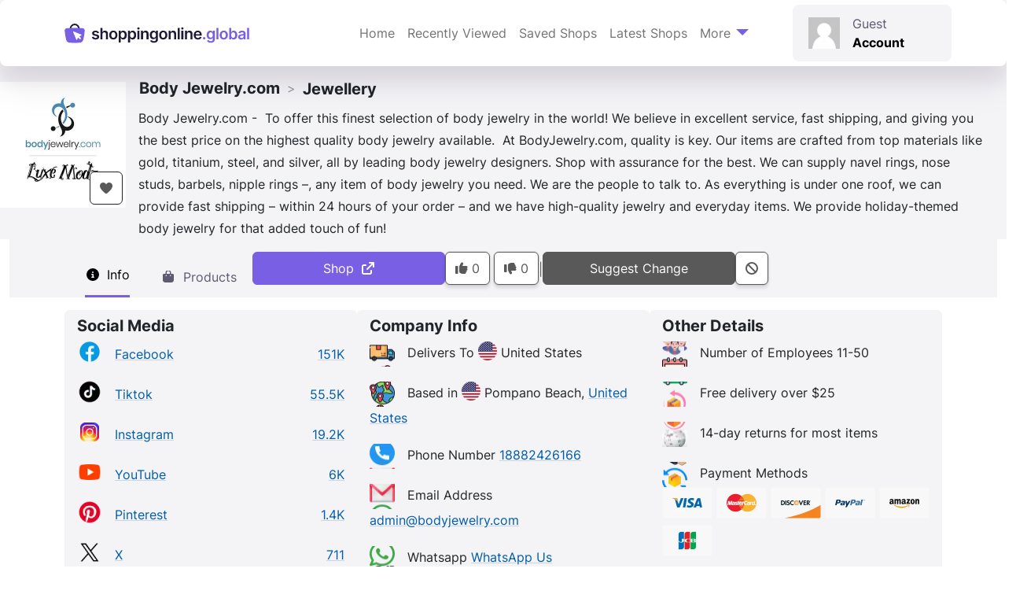

--- FILE ---
content_type: text/html; charset=UTF-8
request_url: https://shoppingonline.global/shops/body-jewelry-com/
body_size: 50487
content:
<!doctype html>
<html lang="en-GB" prefix="og: https://ogp.me/ns#">

<head><meta charset="UTF-8"><script>if(navigator.userAgent.match(/MSIE|Internet Explorer/i)||navigator.userAgent.match(/Trident\/7\..*?rv:11/i)){var href=document.location.href;if(!href.match(/[?&]nowprocket/)){if(href.indexOf("?")==-1){if(href.indexOf("#")==-1){document.location.href=href+"?nowprocket=1"}else{document.location.href=href.replace("#","?nowprocket=1#")}}else{if(href.indexOf("#")==-1){document.location.href=href+"&nowprocket=1"}else{document.location.href=href.replace("#","&nowprocket=1#")}}}}</script><script>(()=>{class RocketLazyLoadScripts{constructor(){this.v="2.0.4",this.userEvents=["keydown","keyup","mousedown","mouseup","mousemove","mouseover","mouseout","touchmove","touchstart","touchend","touchcancel","wheel","click","dblclick","input"],this.attributeEvents=["onblur","onclick","oncontextmenu","ondblclick","onfocus","onmousedown","onmouseenter","onmouseleave","onmousemove","onmouseout","onmouseover","onmouseup","onmousewheel","onscroll","onsubmit"]}async t(){this.i(),this.o(),/iP(ad|hone)/.test(navigator.userAgent)&&this.h(),this.u(),this.l(this),this.m(),this.k(this),this.p(this),this._(),await Promise.all([this.R(),this.L()]),this.lastBreath=Date.now(),this.S(this),this.P(),this.D(),this.O(),this.M(),await this.C(this.delayedScripts.normal),await this.C(this.delayedScripts.defer),await this.C(this.delayedScripts.async),await this.T(),await this.F(),await this.j(),await this.A(),window.dispatchEvent(new Event("rocket-allScriptsLoaded")),this.everythingLoaded=!0,this.lastTouchEnd&&await new Promise(t=>setTimeout(t,500-Date.now()+this.lastTouchEnd)),this.I(),this.H(),this.U(),this.W()}i(){this.CSPIssue=sessionStorage.getItem("rocketCSPIssue"),document.addEventListener("securitypolicyviolation",t=>{this.CSPIssue||"script-src-elem"!==t.violatedDirective||"data"!==t.blockedURI||(this.CSPIssue=!0,sessionStorage.setItem("rocketCSPIssue",!0))},{isRocket:!0})}o(){window.addEventListener("pageshow",t=>{this.persisted=t.persisted,this.realWindowLoadedFired=!0},{isRocket:!0}),window.addEventListener("pagehide",()=>{this.onFirstUserAction=null},{isRocket:!0})}h(){let t;function e(e){t=e}window.addEventListener("touchstart",e,{isRocket:!0}),window.addEventListener("touchend",function i(o){o.changedTouches[0]&&t.changedTouches[0]&&Math.abs(o.changedTouches[0].pageX-t.changedTouches[0].pageX)<10&&Math.abs(o.changedTouches[0].pageY-t.changedTouches[0].pageY)<10&&o.timeStamp-t.timeStamp<200&&(window.removeEventListener("touchstart",e,{isRocket:!0}),window.removeEventListener("touchend",i,{isRocket:!0}),"INPUT"===o.target.tagName&&"text"===o.target.type||(o.target.dispatchEvent(new TouchEvent("touchend",{target:o.target,bubbles:!0})),o.target.dispatchEvent(new MouseEvent("mouseover",{target:o.target,bubbles:!0})),o.target.dispatchEvent(new PointerEvent("click",{target:o.target,bubbles:!0,cancelable:!0,detail:1,clientX:o.changedTouches[0].clientX,clientY:o.changedTouches[0].clientY})),event.preventDefault()))},{isRocket:!0})}q(t){this.userActionTriggered||("mousemove"!==t.type||this.firstMousemoveIgnored?"keyup"===t.type||"mouseover"===t.type||"mouseout"===t.type||(this.userActionTriggered=!0,this.onFirstUserAction&&this.onFirstUserAction()):this.firstMousemoveIgnored=!0),"click"===t.type&&t.preventDefault(),t.stopPropagation(),t.stopImmediatePropagation(),"touchstart"===this.lastEvent&&"touchend"===t.type&&(this.lastTouchEnd=Date.now()),"click"===t.type&&(this.lastTouchEnd=0),this.lastEvent=t.type,t.composedPath&&t.composedPath()[0].getRootNode()instanceof ShadowRoot&&(t.rocketTarget=t.composedPath()[0]),this.savedUserEvents.push(t)}u(){this.savedUserEvents=[],this.userEventHandler=this.q.bind(this),this.userEvents.forEach(t=>window.addEventListener(t,this.userEventHandler,{passive:!1,isRocket:!0})),document.addEventListener("visibilitychange",this.userEventHandler,{isRocket:!0})}U(){this.userEvents.forEach(t=>window.removeEventListener(t,this.userEventHandler,{passive:!1,isRocket:!0})),document.removeEventListener("visibilitychange",this.userEventHandler,{isRocket:!0}),this.savedUserEvents.forEach(t=>{(t.rocketTarget||t.target).dispatchEvent(new window[t.constructor.name](t.type,t))})}m(){const t="return false",e=Array.from(this.attributeEvents,t=>"data-rocket-"+t),i="["+this.attributeEvents.join("],[")+"]",o="[data-rocket-"+this.attributeEvents.join("],[data-rocket-")+"]",s=(e,i,o)=>{o&&o!==t&&(e.setAttribute("data-rocket-"+i,o),e["rocket"+i]=new Function("event",o),e.setAttribute(i,t))};new MutationObserver(t=>{for(const n of t)"attributes"===n.type&&(n.attributeName.startsWith("data-rocket-")||this.everythingLoaded?n.attributeName.startsWith("data-rocket-")&&this.everythingLoaded&&this.N(n.target,n.attributeName.substring(12)):s(n.target,n.attributeName,n.target.getAttribute(n.attributeName))),"childList"===n.type&&n.addedNodes.forEach(t=>{if(t.nodeType===Node.ELEMENT_NODE)if(this.everythingLoaded)for(const i of[t,...t.querySelectorAll(o)])for(const t of i.getAttributeNames())e.includes(t)&&this.N(i,t.substring(12));else for(const e of[t,...t.querySelectorAll(i)])for(const t of e.getAttributeNames())this.attributeEvents.includes(t)&&s(e,t,e.getAttribute(t))})}).observe(document,{subtree:!0,childList:!0,attributeFilter:[...this.attributeEvents,...e]})}I(){this.attributeEvents.forEach(t=>{document.querySelectorAll("[data-rocket-"+t+"]").forEach(e=>{this.N(e,t)})})}N(t,e){const i=t.getAttribute("data-rocket-"+e);i&&(t.setAttribute(e,i),t.removeAttribute("data-rocket-"+e))}k(t){Object.defineProperty(HTMLElement.prototype,"onclick",{get(){return this.rocketonclick||null},set(e){this.rocketonclick=e,this.setAttribute(t.everythingLoaded?"onclick":"data-rocket-onclick","this.rocketonclick(event)")}})}S(t){function e(e,i){let o=e[i];e[i]=null,Object.defineProperty(e,i,{get:()=>o,set(s){t.everythingLoaded?o=s:e["rocket"+i]=o=s}})}e(document,"onreadystatechange"),e(window,"onload"),e(window,"onpageshow");try{Object.defineProperty(document,"readyState",{get:()=>t.rocketReadyState,set(e){t.rocketReadyState=e},configurable:!0}),document.readyState="loading"}catch(t){console.log("WPRocket DJE readyState conflict, bypassing")}}l(t){this.originalAddEventListener=EventTarget.prototype.addEventListener,this.originalRemoveEventListener=EventTarget.prototype.removeEventListener,this.savedEventListeners=[],EventTarget.prototype.addEventListener=function(e,i,o){o&&o.isRocket||!t.B(e,this)&&!t.userEvents.includes(e)||t.B(e,this)&&!t.userActionTriggered||e.startsWith("rocket-")||t.everythingLoaded?t.originalAddEventListener.call(this,e,i,o):(t.savedEventListeners.push({target:this,remove:!1,type:e,func:i,options:o}),"mouseenter"!==e&&"mouseleave"!==e||t.originalAddEventListener.call(this,e,t.savedUserEvents.push,o))},EventTarget.prototype.removeEventListener=function(e,i,o){o&&o.isRocket||!t.B(e,this)&&!t.userEvents.includes(e)||t.B(e,this)&&!t.userActionTriggered||e.startsWith("rocket-")||t.everythingLoaded?t.originalRemoveEventListener.call(this,e,i,o):t.savedEventListeners.push({target:this,remove:!0,type:e,func:i,options:o})}}J(t,e){this.savedEventListeners=this.savedEventListeners.filter(i=>{let o=i.type,s=i.target||window;return e!==o||t!==s||(this.B(o,s)&&(i.type="rocket-"+o),this.$(i),!1)})}H(){EventTarget.prototype.addEventListener=this.originalAddEventListener,EventTarget.prototype.removeEventListener=this.originalRemoveEventListener,this.savedEventListeners.forEach(t=>this.$(t))}$(t){t.remove?this.originalRemoveEventListener.call(t.target,t.type,t.func,t.options):this.originalAddEventListener.call(t.target,t.type,t.func,t.options)}p(t){let e;function i(e){return t.everythingLoaded?e:e.split(" ").map(t=>"load"===t||t.startsWith("load.")?"rocket-jquery-load":t).join(" ")}function o(o){function s(e){const s=o.fn[e];o.fn[e]=o.fn.init.prototype[e]=function(){return this[0]===window&&t.userActionTriggered&&("string"==typeof arguments[0]||arguments[0]instanceof String?arguments[0]=i(arguments[0]):"object"==typeof arguments[0]&&Object.keys(arguments[0]).forEach(t=>{const e=arguments[0][t];delete arguments[0][t],arguments[0][i(t)]=e})),s.apply(this,arguments),this}}if(o&&o.fn&&!t.allJQueries.includes(o)){const e={DOMContentLoaded:[],"rocket-DOMContentLoaded":[]};for(const t in e)document.addEventListener(t,()=>{e[t].forEach(t=>t())},{isRocket:!0});o.fn.ready=o.fn.init.prototype.ready=function(i){function s(){parseInt(o.fn.jquery)>2?setTimeout(()=>i.bind(document)(o)):i.bind(document)(o)}return"function"==typeof i&&(t.realDomReadyFired?!t.userActionTriggered||t.fauxDomReadyFired?s():e["rocket-DOMContentLoaded"].push(s):e.DOMContentLoaded.push(s)),o([])},s("on"),s("one"),s("off"),t.allJQueries.push(o)}e=o}t.allJQueries=[],o(window.jQuery),Object.defineProperty(window,"jQuery",{get:()=>e,set(t){o(t)}})}P(){const t=new Map;document.write=document.writeln=function(e){const i=document.currentScript,o=document.createRange(),s=i.parentElement;let n=t.get(i);void 0===n&&(n=i.nextSibling,t.set(i,n));const c=document.createDocumentFragment();o.setStart(c,0),c.appendChild(o.createContextualFragment(e)),s.insertBefore(c,n)}}async R(){return new Promise(t=>{this.userActionTriggered?t():this.onFirstUserAction=t})}async L(){return new Promise(t=>{document.addEventListener("DOMContentLoaded",()=>{this.realDomReadyFired=!0,t()},{isRocket:!0})})}async j(){return this.realWindowLoadedFired?Promise.resolve():new Promise(t=>{window.addEventListener("load",t,{isRocket:!0})})}M(){this.pendingScripts=[];this.scriptsMutationObserver=new MutationObserver(t=>{for(const e of t)e.addedNodes.forEach(t=>{"SCRIPT"!==t.tagName||t.noModule||t.isWPRocket||this.pendingScripts.push({script:t,promise:new Promise(e=>{const i=()=>{const i=this.pendingScripts.findIndex(e=>e.script===t);i>=0&&this.pendingScripts.splice(i,1),e()};t.addEventListener("load",i,{isRocket:!0}),t.addEventListener("error",i,{isRocket:!0}),setTimeout(i,1e3)})})})}),this.scriptsMutationObserver.observe(document,{childList:!0,subtree:!0})}async F(){await this.X(),this.pendingScripts.length?(await this.pendingScripts[0].promise,await this.F()):this.scriptsMutationObserver.disconnect()}D(){this.delayedScripts={normal:[],async:[],defer:[]},document.querySelectorAll("script[type$=rocketlazyloadscript]").forEach(t=>{t.hasAttribute("data-rocket-src")?t.hasAttribute("async")&&!1!==t.async?this.delayedScripts.async.push(t):t.hasAttribute("defer")&&!1!==t.defer||"module"===t.getAttribute("data-rocket-type")?this.delayedScripts.defer.push(t):this.delayedScripts.normal.push(t):this.delayedScripts.normal.push(t)})}async _(){await this.L();let t=[];document.querySelectorAll("script[type$=rocketlazyloadscript][data-rocket-src]").forEach(e=>{let i=e.getAttribute("data-rocket-src");if(i&&!i.startsWith("data:")){i.startsWith("//")&&(i=location.protocol+i);try{const o=new URL(i).origin;o!==location.origin&&t.push({src:o,crossOrigin:e.crossOrigin||"module"===e.getAttribute("data-rocket-type")})}catch(t){}}}),t=[...new Map(t.map(t=>[JSON.stringify(t),t])).values()],this.Y(t,"preconnect")}async G(t){if(await this.K(),!0!==t.noModule||!("noModule"in HTMLScriptElement.prototype))return new Promise(e=>{let i;function o(){(i||t).setAttribute("data-rocket-status","executed"),e()}try{if(navigator.userAgent.includes("Firefox/")||""===navigator.vendor||this.CSPIssue)i=document.createElement("script"),[...t.attributes].forEach(t=>{let e=t.nodeName;"type"!==e&&("data-rocket-type"===e&&(e="type"),"data-rocket-src"===e&&(e="src"),i.setAttribute(e,t.nodeValue))}),t.text&&(i.text=t.text),t.nonce&&(i.nonce=t.nonce),i.hasAttribute("src")?(i.addEventListener("load",o,{isRocket:!0}),i.addEventListener("error",()=>{i.setAttribute("data-rocket-status","failed-network"),e()},{isRocket:!0}),setTimeout(()=>{i.isConnected||e()},1)):(i.text=t.text,o()),i.isWPRocket=!0,t.parentNode.replaceChild(i,t);else{const i=t.getAttribute("data-rocket-type"),s=t.getAttribute("data-rocket-src");i?(t.type=i,t.removeAttribute("data-rocket-type")):t.removeAttribute("type"),t.addEventListener("load",o,{isRocket:!0}),t.addEventListener("error",i=>{this.CSPIssue&&i.target.src.startsWith("data:")?(console.log("WPRocket: CSP fallback activated"),t.removeAttribute("src"),this.G(t).then(e)):(t.setAttribute("data-rocket-status","failed-network"),e())},{isRocket:!0}),s?(t.fetchPriority="high",t.removeAttribute("data-rocket-src"),t.src=s):t.src="data:text/javascript;base64,"+window.btoa(unescape(encodeURIComponent(t.text)))}}catch(i){t.setAttribute("data-rocket-status","failed-transform"),e()}});t.setAttribute("data-rocket-status","skipped")}async C(t){const e=t.shift();return e?(e.isConnected&&await this.G(e),this.C(t)):Promise.resolve()}O(){this.Y([...this.delayedScripts.normal,...this.delayedScripts.defer,...this.delayedScripts.async],"preload")}Y(t,e){this.trash=this.trash||[];let i=!0;var o=document.createDocumentFragment();t.forEach(t=>{const s=t.getAttribute&&t.getAttribute("data-rocket-src")||t.src;if(s&&!s.startsWith("data:")){const n=document.createElement("link");n.href=s,n.rel=e,"preconnect"!==e&&(n.as="script",n.fetchPriority=i?"high":"low"),t.getAttribute&&"module"===t.getAttribute("data-rocket-type")&&(n.crossOrigin=!0),t.crossOrigin&&(n.crossOrigin=t.crossOrigin),t.integrity&&(n.integrity=t.integrity),t.nonce&&(n.nonce=t.nonce),o.appendChild(n),this.trash.push(n),i=!1}}),document.head.appendChild(o)}W(){this.trash.forEach(t=>t.remove())}async T(){try{document.readyState="interactive"}catch(t){}this.fauxDomReadyFired=!0;try{await this.K(),this.J(document,"readystatechange"),document.dispatchEvent(new Event("rocket-readystatechange")),await this.K(),document.rocketonreadystatechange&&document.rocketonreadystatechange(),await this.K(),this.J(document,"DOMContentLoaded"),document.dispatchEvent(new Event("rocket-DOMContentLoaded")),await this.K(),this.J(window,"DOMContentLoaded"),window.dispatchEvent(new Event("rocket-DOMContentLoaded"))}catch(t){console.error(t)}}async A(){try{document.readyState="complete"}catch(t){}try{await this.K(),this.J(document,"readystatechange"),document.dispatchEvent(new Event("rocket-readystatechange")),await this.K(),document.rocketonreadystatechange&&document.rocketonreadystatechange(),await this.K(),this.J(window,"load"),window.dispatchEvent(new Event("rocket-load")),await this.K(),window.rocketonload&&window.rocketonload(),await this.K(),this.allJQueries.forEach(t=>t(window).trigger("rocket-jquery-load")),await this.K(),this.J(window,"pageshow");const t=new Event("rocket-pageshow");t.persisted=this.persisted,window.dispatchEvent(t),await this.K(),window.rocketonpageshow&&window.rocketonpageshow({persisted:this.persisted})}catch(t){console.error(t)}}async K(){Date.now()-this.lastBreath>45&&(await this.X(),this.lastBreath=Date.now())}async X(){return document.hidden?new Promise(t=>setTimeout(t)):new Promise(t=>requestAnimationFrame(t))}B(t,e){return e===document&&"readystatechange"===t||(e===document&&"DOMContentLoaded"===t||(e===window&&"DOMContentLoaded"===t||(e===window&&"load"===t||e===window&&"pageshow"===t)))}static run(){(new RocketLazyLoadScripts).t()}}RocketLazyLoadScripts.run()})();</script>
    
    <meta name="viewport" content="width=device-width, initial-scale=1">
    <link rel="profile" href="https://gmpg.org/xfn/11">
    <!-- Favicons -->
    <link rel="apple-touch-icon" sizes="180x180"
          href="https://shoppingonline.b-cdn.net/wp-content/themes/bootscore/assets/favicon/apple-touch-icon.png">
    <link rel="icon" type="image/png" sizes="32x32"
          href="https://shoppingonline.b-cdn.net/wp-content/themes/bootscore/assets/favicon/favicon-32x32.png">
    <link rel="icon" type="image/png" sizes="16x16"
          href="https://shoppingonline.b-cdn.net/wp-content/themes/bootscore/assets/favicon/favicon-16x16.png">
    <link rel="manifest" href="https://shoppingonline.b-cdn.net/wp-content/themes/bootscore/assets/favicon/site.webmanifest">
    <link rel="mask-icon" href="https://shoppingonline.b-cdn.net/wp-content/themes/bootscore/assets/favicon/safari-pinned-tab.svg"
          color="#0d6efd">
    <meta name="msapplication-TileColor" content="#ffffff">
    <meta name="theme-color" content="#ffffff">
    <link rel="preconnect" href="https://shoppingonline.b-cdn.net">

    <link rel='preload' href='https://shoppingonline.b-cdn.net/wp-content/themes/bootscore/fonts/inter/inter-v12-latin-regular.woff2' as='font'
          type='font/woff2' crossorigin>
    <link rel='preload' href='https://shoppingonline.b-cdn.net/wp-content/themes/bootscore/fonts/inter/inter-v12-latin-700.woff2' as='font'
          type='font/woff2' crossorigin>
	
    <link rel='preload' href='https://shoppingonline.b-cdn.net/wp-content/plugins/wp-rocket/assets/js/wpr-beacon.min.js' as='script'
          type='text/javascript' crossorigin>
    <link rel='preload' href='/scripts/pageinit/' as='script' type='text/javascript'>
    <script src="/scripts/pageinit/" data-rocket-defer defer></script>

	
<link rel="preload" fetchpriority="high" as="image" href="https://shoppingonline.b-cdn.net/f/cache/logo/body-jewelry-com-35512.320w.webp" />
<link rel="preload" fetchpriority="high" as="image" href="https://shoppingonline.b-cdn.net/f/cache/logo/body-jewelry-com-35512.160w.webp" />

<!-- Search Engine Optimization by Rank Math PRO - https://rankmath.com/ -->
<title>Body Jewelry.com - in Jewellery - ShoppingOnline.global</title>
<style id="wpr-usedcss">img:is([sizes=auto i],[sizes^="auto," i]){contain-intrinsic-size:3000px 1500px}.menu-item i._mi,.menu-item img._mi{display:inline-block;vertical-align:middle}.menu-item i._mi{width:auto;height:auto;margin-top:-.265em;font-size:1.2em;line-height:1}.menu-item i._before{margin-right:.25em}.rtl .menu-item i._before{margin-left:.25em}.menu-item img._before{margin-right:.5em}.rtl .menu-item img._before{margin-left:.5em}.rtl .menu-item i._before{margin-right:0}.flag{background-image:var(--wpr-bg-124b6fad-0ae8-466f-95e7-f3381400ad17);background-size:384px 312px;width:24px;height:24px;display:inline-block}.flag.flag-afghanistan{background-position:-24px 0}.flag.flag-albania{background-position:-48px 0}.flag.flag-algeria{background-position:-72px 0}.flag.flag-andorra{background-position:-96px 0}.flag.flag-angola{background-position:-120px 0}.flag.flag-antigua-and-barbuda{background-position:-144px 0}.flag.flag-argentina{background-position:-168px 0}.flag.flag-armenia{background-position:-192px 0}.flag.flag-australia{background-position:-216px 0}.flag.flag-austria{background-position:-240px 0}.flag.flag-azerbaijan{background-position:-264px 0}.flag.flag-bahamas{background-position:-288px 0}.flag.flag-bahrain{background-position:-312px 0}.flag.flag-bangladesh{background-position:-336px 0}.flag.flag-barbados{background-position:-360px 0}.flag.flag-belarus{background-position:0 -24px}.flag.flag-belgium{background-position:-24px -24px}.flag.flag-belize{background-position:-48px -24px}.flag.flag-benin{background-position:-72px -24px}.flag.flag-bhutan{background-position:-96px -24px}.flag.flag-bolivia{background-position:-120px -24px}.flag.flag-bosnia-and-herzegovina{background-position:-144px -24px}.flag.flag-botswana{background-position:-168px -24px}.flag.flag-brazil{background-position:-192px -24px}.flag.flag-brunei{background-position:-216px -24px}.flag.flag-bulgaria{background-position:-240px -24px}.flag.flag-burkina{background-position:-264px -24px}.flag.flag-burma-myanmar{background-position:-288px -24px}.flag.flag-burundi{background-position:-312px -24px}.flag.flag-cz{background-position:-336px -24px}.flag.flag-cambodia{background-position:-360px -24px}.flag.flag-cameroon{background-position:0 -48px}.flag.flag-canada{background-position:-24px -48px}.flag.flag-cape-verde{background-position:-48px -48px}.flag.flag-central-african-republic{background-position:-72px -48px}.flag.flag-chad{background-position:-96px -48px}.flag.flag-chile{background-position:-120px -48px}.flag.flag-china{background-position:-144px -48px}.flag.flag-colombia{background-position:-168px -48px}.flag.flag-columbia{background-position:-192px -48px}.flag.flag-comoros{background-position:-216px -48px}.flag.flag-congo{background-position:-240px -48px}.flag.flag-congo-democratic-republic-of{background-position:-264px -48px}.flag.flag-costa-rica{background-position:-288px -48px}.flag.flag-croatia{background-position:-312px -48px}.flag.flag-cuba{background-position:-336px -48px}.flag.flag-cyprus{background-position:-360px -48px}.flag.flag-czech-republic{background-position:0 -72px}.flag.flag-denmark{background-position:-24px -72px}.flag.flag-djibouti{background-position:-48px -72px}.flag.flag-dominica{background-position:-72px -72px}.flag.flag-dominican-republic{background-position:-96px -72px}.flag.flag-east-timor{background-position:-120px -72px}.flag.flag-ecuador{background-position:-144px -72px}.flag.flag-egypt{background-position:-168px -72px}.flag.flag-el-salvador{background-position:-192px -72px}.flag.flag-equatorial-guinea{background-position:-216px -72px}.flag.flag-eritrea{background-position:-240px -72px}.flag.flag-estonia{background-position:-264px -72px}.flag.flag-ethiopia{background-position:-288px -72px}.flag.flag-fiji{background-position:-312px -72px}.flag.flag-finland{background-position:-336px -72px}.flag.flag-france{background-position:-360px -72px}.flag.flag-gabon{background-position:0 -96px}.flag.flag-gambia{background-position:-24px -96px}.flag.flag-georgia{background-position:-48px -96px}.flag.flag-germany{background-position:-72px -96px}.flag.flag-ghana{background-position:-96px -96px}.flag.flag-greece{background-position:-120px -96px}.flag.flag-grenada{background-position:-144px -96px}.flag.flag-guatemala{background-position:-168px -96px}.flag.flag-guinea{background-position:-192px -96px}.flag.flag-guinea-bissau{background-position:-216px -96px}.flag.flag-guyana{background-position:-240px -96px}.flag.flag-haiti{background-position:-264px -96px}.flag.flag-honduras{background-position:-288px -96px}.flag.flag-hong-kong{background-position:-312px -96px}.flag.flag-hungary{background-position:-336px -96px}.flag.flag-iceland{background-position:-360px -96px}.flag.flag-india{background-position:0 -120px}.flag.flag-indonesia{background-position:-24px -120px}.flag.flag-iran{background-position:-48px -120px}.flag.flag-iraq{background-position:-72px -120px}.flag.flag-israel{background-position:-96px -120px}.flag.flag-italy{background-position:-120px -120px}.flag.flag-ivory-coast{background-position:-144px -120px}.flag.flag-jamaica{background-position:-168px -120px}.flag.flag-japan{background-position:-192px -120px}.flag.flag-jordan{background-position:-216px -120px}.flag.flag-kazakhstan{background-position:-240px -120px}.flag.flag-kenya{background-position:-264px -120px}.flag.flag-kiribati{background-position:-288px -120px}.flag.flag-korea{background-position:-312px -120px}.flag.flag-korea-north{background-position:-336px -120px}.flag.flag-korea-south{background-position:-360px -120px}.flag.flag-kuwait{background-position:0 -144px}.flag.flag-kyrgyzstan{background-position:-24px -144px}.flag.flag-laos{background-position:-48px -144px}.flag.flag-latvia{background-position:-72px -144px}.flag.flag-lebanon{background-position:-96px -144px}.flag.flag-lesotho{background-position:-120px -144px}.flag.flag-liberia{background-position:-144px -144px}.flag.flag-libya{background-position:-168px -144px}.flag.flag-liechtenstein{background-position:-192px -144px}.flag.flag-lithuania{background-position:-216px -144px}.flag.flag-luxembourg{background-position:-240px -144px}.flag.flag-macedonia{background-position:-264px -144px}.flag.flag-madagascar{background-position:-288px -144px}.flag.flag-malawi{background-position:-312px -144px}.flag.flag-malaysia{background-position:-336px -144px}.flag.flag-maldives{background-position:-360px -144px}.flag.flag-mali{background-position:0 -168px}.flag.flag-malta{background-position:-24px -168px}.flag.flag-marshall-islands{background-position:-48px -168px}.flag.flag-mauritania{background-position:-72px -168px}.flag.flag-mauritius{background-position:-96px -168px}.flag.flag-mexico{background-position:-120px -168px}.flag.flag-micronesia{background-position:-144px -168px}.flag.flag-moldova{background-position:-168px -168px}.flag.flag-monaco{background-position:-192px -168px}.flag.flag-mongolia{background-position:-216px -168px}.flag.flag-montenegro{background-position:-240px -168px}.flag.flag-morocco{background-position:-264px -168px}.flag.flag-mozambique{background-position:-288px -168px}.flag.flag-namibia{background-position:-312px -168px}.flag.flag-nauru{background-position:-336px -168px}.flag.flag-nepal{background-position:-360px -168px}.flag.flag-netherlands{background-position:0 -192px}.flag.flag-new-zealand{background-position:-24px -192px}.flag.flag-nicaragua{background-position:-48px -192px}.flag.flag-niger{background-position:-72px -192px}.flag.flag-nigeria{background-position:-96px -192px}.flag.flag-northern-ireland{background-position:-120px -192px}.flag.flag-norway{background-position:-144px -192px}.flag.flag-oman{background-position:-168px -192px}.flag.flag-pakistan{background-position:-192px -192px}.flag.flag-palau{background-position:-216px -192px}.flag.flag-panama{background-position:-240px -192px}.flag.flag-papua-new-guinea{background-position:-264px -192px}.flag.flag-paraguay{background-position:-288px -192px}.flag.flag-peru{background-position:-312px -192px}.flag.flag-philippines{background-position:-336px -192px}.flag.flag-poland{background-position:-360px -192px}.flag.flag-portugal{background-position:0 -216px}.flag.flag-puerto-rico{background-position:-24px -216px}.flag.flag-qatar{background-position:-48px -216px}.flag.flag-rep-of-ireland{background-position:-72px -216px}.flag.flag-romania{background-position:-96px -216px}.flag.flag-russia{background-position:-120px -216px}.flag.flag-russian-federation{background-position:-144px -216px}.flag.flag-rwanda{background-position:-168px -216px}.flag.flag-saint-kitts-and-nevis{background-position:-192px -216px}.flag.flag-saint-lucia{background-position:-216px -216px}.flag.flag-saint-vincent-and-the-grenadines{background-position:-240px -216px}.flag.flag-samoa{background-position:-264px -216px}.flag.flag-san-marino{background-position:-288px -216px}.flag.flag-sao-tome-and-principe{background-position:-312px -216px}.flag.flag-saudi-arabia{background-position:-336px -216px}.flag.flag-senegal{background-position:-360px -216px}.flag.flag-serbia{background-position:0 -240px}.flag.flag-seychelles{background-position:-24px -240px}.flag.flag-sierra-leone{background-position:-48px -240px}.flag.flag-singapore{background-position:-72px -240px}.flag.flag-slovakia{background-position:-96px -240px}.flag.flag-slovenia{background-position:-120px -240px}.flag.flag-solomon-islands{background-position:-144px -240px}.flag.flag-somalia{background-position:-168px -240px}.flag.flag-south-africa{background-position:-192px -240px}.flag.flag-south-korea{background-position:-216px -240px}.flag.flag-south-sudan{background-position:-240px -240px}.flag.flag-spain{background-position:-264px -240px}.flag.flag-sri-lanka{background-position:-288px -240px}.flag.flag-sudan{background-position:-312px -240px}.flag.flag-suriname{background-position:-336px -240px}.flag.flag-swaziland{background-position:-360px -240px}.flag.flag-sweden{background-position:0 -264px}.flag.flag-switzerland{background-position:-24px -264px}.flag.flag-syria{background-position:-48px -264px}.flag.flag-taiwan{background-position:-72px -264px}.flag.flag-tajikistan{background-position:-96px -264px}.flag.flag-tanzania{background-position:-120px -264px}.flag.flag-thailand{background-position:-144px -264px}.flag.flag-togo{background-position:-168px -264px}.flag.flag-tonga{background-position:-192px -264px}.flag.flag-trinidad-and-tobago{background-position:-216px -264px}.flag.flag-tunisia{background-position:-240px -264px}.flag.flag-turkey{background-position:-264px -264px}.flag.flag-turkmenistan{background-position:-288px -264px}.flag.flag-tuvalu{background-position:-312px -264px}.flag.flag-uganda{background-position:-336px -264px}.flag.flag-ukraine{background-position:-360px -264px}.flag.flag-united-arab-emirates{background-position:0 -288px}.flag.flag-united-kingdom{background-position:-24px -288px}.flag.flag-united-states{background-position:-48px -288px}.flag.flag-uruguay{background-position:-72px -288px}.flag.flag-uzbekistan{background-position:-96px -288px}.flag.flag-vanuatu{background-position:-120px -288px}.flag.flag-vatican-city{background-position:-144px -288px}.flag.flag-venezuela{background-position:-168px -288px}.flag.flag-vietnam{background-position:-192px -288px}.flag.flag-yemen{background-position:-216px -288px}.flag.flag-zambia{background-position:-240px -288px}.flag.flag-zimbabwe{background-position:-264px -288px}@supports (background-image:url('https://shoppingonline.b-cdn.net/wp-content/themes/bootscore/assets/flags/sprite@2x.webp')){.flag{background-image:url("https://shoppingonline.b-cdn.net/wp-content/themes/bootscore/assets/flags/sprite@2x.webp?ts=1755691126")}}.socialicon{background-image:var(--wpr-bg-076b4ff0-0bc7-4a48-86b0-4242bcb5f2e6);background-size:32px 512px;width:32px;height:32px;display:inline-block}.socialicon.socialicon-facebook{background-position:0 0}.socialicon.socialicon-instagram{background-position:0 -96px}.socialicon.socialicon-linkedin{background-position:0 -160px}.socialicon.socialicon-pinterest{background-position:0 -192px}.socialicon.socialicon-tiktok{background-position:0 -320px}.socialicon.socialicon-x{background-position:0 -448px}.socialicon.socialicon-youtube{background-position:0 -480px}@supports (background-image:url('https://shoppingonline.b-cdn.net/wp-content/themes/bootscore/assets/socialicon/sprite@2x.webp')){.socialicon{background-image:url("https://shoppingonline.b-cdn.net/wp-content/themes/bootscore/assets/socialicon/sprite@2x.webp?ts=1763154880")}}.socialshareicon{background-image:var(--wpr-bg-781a290e-feff-4a48-9a55-b4fe94dc66ef);background-size:100px 100px;width:50px;height:50px;display:inline-block}.socialshareicon.socialshareicon-fb{background-position:0 0}.socialshareicon.socialshareicon-fbmessenger{background-position:-50px 0}.socialshareicon.socialshareicon-linkedin{background-position:0 -50px}.socialshareicon.socialshareicon-x{background-position:-50px -50px}@supports (background-image:url('https://shoppingonline.b-cdn.net/wp-content/themes/bootscore/assets/socialshareicon/sprite@2x.webp')){.socialshareicon{background-image:url("https://shoppingonline.b-cdn.net/wp-content/themes/bootscore/assets/socialshareicon/sprite@2x.webp?ts=1728992364")}}.paymenticon{background-image:var(--wpr-bg-a607c04a-7726-4d9c-8d3e-34099751674c);background-size:128px 560px;width:64px;height:40px;display:inline-block}.paymenticon.paymenticon-amazonpay{background-position:0 0}.paymenticon.paymenticon-discover{background-position:0 -160px}.paymenticon.paymenticon-jcb{background-position:-64px -240px}.paymenticon.paymenticon-mastercard{background-position:-64px -280px}.paymenticon.paymenticon-paypal{background-position:-64px -320px}.paymenticon.paymenticon-visa{background-position:0 -480px}@supports (background-image:url('https://shoppingonline.b-cdn.net/wp-content/themes/bootscore/assets/paymenticon/sprite@2x.webp')){.paymenticon{background-image:url("https://shoppingonline.b-cdn.net/wp-content/themes/bootscore/assets/paymenticon/sprite@2x.webp?ts=1752590594")}}.fact{background-image:var(--wpr-bg-37bccd09-1482-4706-b477-1e5376ffc809);background-size:32px 1024px;width:32px;height:32px;display:inline-block}.fact.fact-delivers_to20250811194130{background-position:0 -32px}.fact.fact-online_shops_based_in20250820123837{background-position:0 -64px}.fact.fact-phone20250811192511{background-position:0 -128px}.fact.fact-email20250811190225{background-position:0 -160px}.fact.fact-whatsapp20250811194014{background-position:0 -192px}.fact.fact-street20250811191601{background-position:0 -288px}.fact.fact-company_type20250804201748{background-position:0 -320px}.fact.fact-employee_count20250811191701{background-position:0 -352px}.fact.fact-delivery_info20250821143234{background-position:0 -672px}.fact.fact-returns_info20250924144814{background-position:0 -704px}.fact.fact-payment_methods20250814135010{background-position:0 -768px}@supports (background-image:url('https://shoppingonline.b-cdn.net/wp-content/themes/bootscore/assets/tabfacts/sprite@2x.webp')){.fact{background-image:url("https://shoppingonline.b-cdn.net/wp-content/themes/bootscore/assets/tabfacts/sprite@2x.webp?ts=1762168333")}}:root{--bs-blue:#795FE3;--bs-indigo:#6610f2;--bs-purple:#6f42c1;--bs-pink:#d63384;--bs-red:#dc3545;--bs-orange:#fd7e14;--bs-yellow:#ffc107;--bs-green:#198754;--bs-teal:#20c997;--bs-cyan:#0dcaf0;--bs-black:#000;--bs-white:#FFFFFF;--bs-gray:#6c757d;--bs-gray-dark:#343a40;--bs-gray-100:#f8f9fa;--bs-gray-200:#e9ecef;--bs-gray-300:#dee2e6;--bs-gray-400:#ced4da;--bs-gray-500:#adb5bd;--bs-gray-600:#6c757d;--bs-gray-700:#495057;--bs-gray-800:#343a40;--bs-gray-900:#212529;--bs-primary:#795FE3;--bs-secondary:#595959;--bs-success:#198754;--bs-info:#0dcaf0;--bs-warning:#ffc107;--bs-danger:#dc3545;--bs-light:#f8f9fa;--bs-dark:#212529;--bs-primary-rgb:121,95,227;--bs-secondary-rgb:89,89,89;--bs-success-rgb:25,135,84;--bs-info-rgb:13,202,240;--bs-warning-rgb:255,193,7;--bs-danger-rgb:220,53,69;--bs-light-rgb:248,249,250;--bs-dark-rgb:33,37,41;--bs-white-rgb:255,255,255;--bs-black-rgb:0,0,0;--bs-body-color-rgb:33,37,41;--bs-body-bg-rgb:255,255,255;--bs-font-sans-serif:"Inter",sans-serif;--bs-font-monospace:SFMono-Regular,Menlo,Monaco,Consolas,"Liberation Mono","Courier New",monospace;--bs-gradient:linear-gradient(180deg, rgba(255, 255, 255, .15), rgba(255, 255, 255, 0));--bs-root-font-size:16px;--bs-body-font-family:var(--bs-font-sans-serif);--bs-body-font-size:1rem;--bs-body-font-weight:400;--bs-body-line-height:1.786;--bs-body-color:#212529;--bs-body-bg:#FFFFFF;--bs-border-width:1px;--bs-border-style:solid;--bs-border-color:#dee2e6;--bs-border-color-translucent:rgba(0, 0, 0, .175);--bs-border-radius:6px;--bs-border-radius-sm:0.25rem;--bs-border-radius-lg:0.5rem;--bs-border-radius-xl:1rem;--bs-border-radius-2xl:2rem;--bs-border-radius-pill:50rem;--bs-link-color:#795FE3;--bs-link-hover-color:#614cb6;--bs-code-color:#d63384;--bs-highlight-bg:#fff3cd}*,::after,::before{box-sizing:border-box}:root{font-size:var(--bs-root-font-size)}@media (prefers-reduced-motion:no-preference){:root{scroll-behavior:smooth}}body{margin:0;font-family:var(--bs-body-font-family);font-size:var(--bs-body-font-size);font-weight:var(--bs-body-font-weight);line-height:var(--bs-body-line-height);color:var(--bs-body-color);text-align:var(--bs-body-text-align);background-color:var(--bs-body-bg);-webkit-text-size-adjust:100%;-webkit-tap-highlight-color:transparent}.h5,h1,h2,h3,h5{margin-top:0;margin-bottom:.5rem;font-weight:700;line-height:1.2}h1{font-size:calc(1.375rem + 1.5vw)}@media (min-width:1200px){h1{font-size:2.5rem}}h2{font-size:calc(1.325rem + .9vw)}@media (min-width:1200px){h2{font-size:2rem}}h3{font-size:calc(1.3rem + .6vw)}@media (min-width:1200px){h3{font-size:1.75rem}}.h5,h5{font-size:1.25rem}p{margin-top:0;margin-bottom:1rem}address{margin-bottom:1rem;font-style:normal;line-height:inherit}ul{padding-left:2rem}ul{margin-top:0;margin-bottom:1rem}ul ul{margin-bottom:0}b,strong{font-weight:bolder}.small,small{font-size:.875em}a{color:var(--bs-link-color);text-decoration:underline}a:hover{color:var(--bs-link-hover-color)}a:not([href]):not([class]),a:not([href]):not([class]):hover{color:inherit;text-decoration:none}code{font-family:var(--bs-font-monospace);font-size:1em}code{font-size:.875em;color:var(--bs-code-color);word-wrap:break-word}a>code{color:inherit}img,svg{vertical-align:middle}table{caption-side:bottom;border-collapse:collapse}caption{padding-top:.5rem;padding-bottom:.5rem;color:#1e1938;text-align:left}th{text-align:inherit;text-align:-webkit-match-parent}tbody,td,th,tr{border-color:inherit;border-style:solid;border-width:0}label{display:inline-block}button{border-radius:0}button:focus:not(:focus-visible){outline:0}button,input,optgroup,select,textarea{margin:0;font-family:inherit;font-size:inherit;line-height:inherit}button,select{text-transform:none}[role=button]{cursor:pointer}select{word-wrap:normal}select:disabled{opacity:1}[list]:not([type=date]):not([type=datetime-local]):not([type=month]):not([type=week]):not([type=time])::-webkit-calendar-picker-indicator{display:none!important}[type=button],[type=reset],[type=submit],button{-webkit-appearance:button}[type=button]:not(:disabled),[type=reset]:not(:disabled),[type=submit]:not(:disabled),button:not(:disabled){cursor:pointer}::-moz-focus-inner{padding:0;border-style:none}textarea{resize:vertical}fieldset{min-width:0;padding:0;margin:0;border:0}legend{float:left;width:100%;padding:0;margin-bottom:.5rem;font-size:calc(1.275rem + .3vw);line-height:inherit}legend+*{clear:left}::-webkit-datetime-edit-day-field,::-webkit-datetime-edit-fields-wrapper,::-webkit-datetime-edit-hour-field,::-webkit-datetime-edit-minute,::-webkit-datetime-edit-month-field,::-webkit-datetime-edit-text,::-webkit-datetime-edit-year-field{padding:0}::-webkit-inner-spin-button{height:auto}[type=search]{outline-offset:-2px;-webkit-appearance:textfield}::-webkit-search-decoration{-webkit-appearance:none}::-webkit-color-swatch-wrapper{padding:0}::file-selector-button{font:inherit;-webkit-appearance:button}iframe{border:0}summary{display:list-item;cursor:pointer}progress{vertical-align:baseline}[hidden]{display:none!important}.display-6{font-size:calc(1.375rem + 1.5vw);font-weight:700;line-height:1.2}.img-fluid{max-width:100%;height:auto}#nav-main,.container,.container-xl{--bs-gutter-x:1.5rem;--bs-gutter-y:0;width:100%;padding-right:calc(var(--bs-gutter-x) * .5);padding-left:calc(var(--bs-gutter-x) * .5);margin-right:auto;margin-left:auto}@media (min-width:576px){#nav-main,.container{max-width:540px}}@media (min-width:768px){#nav-main,.container{max-width:720px}}@media (min-width:992px){#nav-main,.container{max-width:960px}}@media (min-width:1200px){legend{font-size:1.5rem}.display-6{font-size:2.5rem}#nav-main,.container,.container-xl{max-width:1140px}}@media (min-width:1400px){#nav-main,.container,.container-xl{max-width:1440px}}.row{--bs-gutter-x:1.5rem;--bs-gutter-y:0;display:flex;flex-wrap:wrap;margin-top:calc(-1 * var(--bs-gutter-y));margin-right:calc(-.5 * var(--bs-gutter-x));margin-left:calc(-.5 * var(--bs-gutter-x))}.row>*{flex-shrink:0;width:100%;max-width:100%;padding-right:calc(var(--bs-gutter-x) * .5);padding-left:calc(var(--bs-gutter-x) * .5);margin-top:var(--bs-gutter-y)}.col-6{flex:0 0 auto;width:50%}@media (min-width:768px){.col-md-3{flex:0 0 auto;width:25%}.col-md-6{flex:0 0 auto;width:50%}.col-md-12{flex:0 0 auto;width:100%}}@media (min-width:992px){.col-lg-6{flex:0 0 auto;width:50%}}.table{--bs-table-color:var(--bs-body-color);--bs-table-bg:transparent;--bs-table-border-color:var(--bs-border-color);--bs-table-accent-bg:transparent;--bs-table-striped-color:var(--bs-body-color);--bs-table-striped-bg:rgba(0, 0, 0, .05);--bs-table-active-color:var(--bs-body-color);--bs-table-active-bg:rgba(0, 0, 0, .1);--bs-table-hover-color:var(--bs-body-color);--bs-table-hover-bg:rgba(0, 0, 0, .075);width:100%;margin-bottom:1rem;color:var(--bs-table-color);vertical-align:top;border-color:var(--bs-table-border-color)}.table>:not(caption)>*>*{padding:.5rem;background-color:var(--bs-table-bg);border-bottom-width:1px;box-shadow:inset 0 0 0 9999px var(--bs-table-accent-bg)}.table>tbody{vertical-align:inherit}.form-control{display:block;width:100%;padding:.375rem .75rem;font-size:1rem;font-weight:400;line-height:1.786;color:#212529;background-color:#fff;background-clip:padding-box;border:1px solid #ced4da;appearance:none;border-radius:6px;transition:border-color .15s ease-in-out,box-shadow .15s ease-in-out}.form-control[type=file]{overflow:hidden}.form-control[type=file]:not(:disabled):not([readonly]){cursor:pointer}.form-control:focus{color:#212529;background-color:#fff;border-color:#bcaff1;outline:0;box-shadow:0 0 0 .25rem rgba(121,95,227,.25)}.form-control::-webkit-date-and-time-value{height:1.786em}.form-control::placeholder{color:#6c757d;opacity:1}.form-control:disabled{background-color:#e9ecef;opacity:1}.form-control::file-selector-button{padding:.375rem .75rem;margin:-.375rem -.75rem;margin-inline-end:.75rem;color:#212529;background-color:#e9ecef;pointer-events:none;border-color:inherit;border-style:solid;border-width:0;border-inline-end-width:1px;border-radius:0;transition:color .15s ease-in-out,background-color .15s ease-in-out,border-color .15s ease-in-out,box-shadow .15s ease-in-out}.form-control:hover:not(:disabled):not([readonly])::file-selector-button{background-color:#dde0e3}textarea.form-control{min-height:calc(1.786em + .75rem + 2px)}select{display:block;width:100%;padding:.375rem 2.25rem .375rem .75rem;-moz-padding-start:calc(0.75rem - 3px);font-size:1rem;font-weight:400;line-height:1.786;color:#212529;background-color:#fff;background-image:url("data:image/svg+xml,%3csvg xmlns='http://www.w3.org/2000/svg' viewBox='0 0 16 16'%3e%3cpath fill='none' stroke='%23343a40' stroke-linecap='round' stroke-linejoin='round' stroke-width='2' d='m2 5 6 6 6-6'/%3e%3c/svg%3e");background-repeat:no-repeat;background-position:right .75rem center;background-size:16px 12px;border:1px solid #ced4da;border-radius:6px;transition:border-color .15s ease-in-out,box-shadow .15s ease-in-out;appearance:none}@media (prefers-reduced-motion:reduce){.form-control{transition:none}.form-control::file-selector-button{transition:none}select{transition:none}}select:focus{border-color:#bcaff1;outline:0;box-shadow:0 0 0 .25rem rgba(121,95,227,.25)}select[multiple],select[size]:not([size="1"]){padding-right:.75rem;background-image:none}select:disabled{background-color:#e9ecef}select:-moz-focusring{color:transparent;text-shadow:0 0 0 #212529}.form-check{display:block;min-height:1.786rem;padding-left:1.5em;margin-bottom:.125rem}.input-group{position:relative;display:flex;flex-wrap:wrap;align-items:stretch;width:100%}.input-group>.form-control,.input-group>select{position:relative;flex:1 1 auto;width:1%;min-width:0}.input-group>.form-control:focus,.input-group>select:focus{z-index:5}.input-group .btn{position:relative;z-index:2}.input-group .btn:focus{z-index:5}.input-group-text{display:flex;align-items:center;padding:.375rem .75rem;font-size:1rem;font-weight:400;line-height:1.786;color:#212529;text-align:center;white-space:nowrap;background-color:#e9ecef;border:1px solid #ced4da;border-radius:6px}.input-group:not(.has-validation)>.dropdown-toggle:nth-last-child(n+3),.input-group:not(.has-validation)>:not(:last-child):not(.dropdown-toggle):not(.dropdown-menu):not(.form-floating){border-top-right-radius:0;border-bottom-right-radius:0}.input-group>:not(:first-child):not(.dropdown-menu):not(.valid-tooltip):not(.valid-feedback):not(.invalid-tooltip):not(.invalid-feedback){margin-left:-1px;border-top-left-radius:0;border-bottom-left-radius:0}.btn{--bs-btn-padding-x:0.75rem;--bs-btn-padding-y:0.375rem;--bs-btn-font-family: ;--bs-btn-font-size:1rem;--bs-btn-font-weight:400;--bs-btn-line-height:1.786;--bs-btn-color:#212529;--bs-btn-bg:transparent;--bs-btn-border-width:1px;--bs-btn-border-color:transparent;--bs-btn-border-radius:6px;--bs-btn-hover-border-color:transparent;--bs-btn-box-shadow:inset 0 1px 0 rgba(255, 255, 255, .15),0 1px 1px rgba(0, 0, 0, .075);--bs-btn-disabled-opacity:0.65;--bs-btn-focus-box-shadow:0 0 0 0.25rem rgba(var(--bs-btn-focus-shadow-rgb), .5);display:inline-block;padding:var(--bs-btn-padding-y) var(--bs-btn-padding-x);font-family:var(--bs-btn-font-family);font-size:var(--bs-btn-font-size);font-weight:var(--bs-btn-font-weight);line-height:var(--bs-btn-line-height);color:var(--bs-btn-color);text-align:center;text-decoration:none;vertical-align:middle;cursor:pointer;user-select:none;border:var(--bs-btn-border-width) solid var(--bs-btn-border-color);border-radius:var(--bs-btn-border-radius);background-color:var(--bs-btn-bg);transition:color .15s ease-in-out,background-color .15s ease-in-out,border-color .15s ease-in-out,box-shadow .15s ease-in-out}@media (prefers-reduced-motion:reduce){.btn{transition:none}}.btn:hover{color:var(--bs-btn-hover-color);background-color:var(--bs-btn-hover-bg);border-color:var(--bs-btn-hover-border-color)}.btn:focus-visible{color:var(--bs-btn-hover-color);background-color:var(--bs-btn-hover-bg);border-color:var(--bs-btn-hover-border-color);outline:0;box-shadow:var(--bs-btn-focus-box-shadow)}.btn.active,.btn.show,.btn:first-child:active,:not(.btn-check)+.btn:active{color:var(--bs-btn-active-color);background-color:var(--bs-btn-active-bg);border-color:var(--bs-btn-active-border-color)}.btn.active:focus-visible,.btn.show:focus-visible,.btn:first-child:active:focus-visible,:not(.btn-check)+.btn:active:focus-visible{box-shadow:var(--bs-btn-focus-box-shadow)}.btn.disabled,.btn:disabled,fieldset:disabled .btn{color:var(--bs-btn-disabled-color);pointer-events:none;background-color:var(--bs-btn-disabled-bg);border-color:var(--bs-btn-disabled-border-color);opacity:var(--bs-btn-disabled-opacity)}.btn-primary{--bs-btn-color:#FFFFFF;--bs-btn-bg:#795FE3;--bs-btn-border-color:#795FE3;--bs-btn-hover-color:#FFFFFF;--bs-btn-hover-bg:#6751c1;--bs-btn-hover-border-color:#614cb6;--bs-btn-focus-shadow-rgb:141,119,231;--bs-btn-active-color:#FFFFFF;--bs-btn-active-bg:#614cb6;--bs-btn-active-border-color:#5b47aa;--bs-btn-active-shadow:inset 0 3px 5px rgba(0, 0, 0, .125);--bs-btn-disabled-color:#FFFFFF;--bs-btn-disabled-bg:#795FE3;--bs-btn-disabled-border-color:#795FE3}.btn-secondary{--bs-btn-color:#FFFFFF;--bs-btn-bg:#595959;--bs-btn-border-color:#595959;--bs-btn-hover-color:#FFFFFF;--bs-btn-hover-bg:#4c4c4c;--bs-btn-hover-border-color:#474747;--bs-btn-focus-shadow-rgb:114,114,114;--bs-btn-active-color:#FFFFFF;--bs-btn-active-bg:#474747;--bs-btn-active-border-color:#434343;--bs-btn-active-shadow:inset 0 3px 5px rgba(0, 0, 0, .125);--bs-btn-disabled-color:#FFFFFF;--bs-btn-disabled-bg:#595959;--bs-btn-disabled-border-color:#595959}.shoponline_block,.shoponline_blockproduct,.shoponline_blockshopincat,.shoponline_fav,.shoponline_favproduct,.shoponline_vote{--bs-btn-color:#000;--bs-btn-bg:#f8f9fa;--bs-btn-border-color:#f8f9fa;--bs-btn-hover-color:#000;--bs-btn-hover-bg:#d3d4d5;--bs-btn-hover-border-color:#c6c7c8;--bs-btn-focus-shadow-rgb:211,212,213;--bs-btn-active-color:#000;--bs-btn-active-bg:#c6c7c8;--bs-btn-active-border-color:#babbbc;--bs-btn-active-shadow:inset 0 3px 5px rgba(0, 0, 0, .125);--bs-btn-disabled-color:#000;--bs-btn-disabled-bg:#f8f9fa;--bs-btn-disabled-border-color:#f8f9fa}.btn-outline-secondary,.shoponline_block,.shoponline_blockproduct,.shoponline_blockshopincat,.shoponline_fav,.shoponline_favproduct,.shoponline_vote{--bs-btn-color:#595959;--bs-btn-border-color:#595959;--bs-btn-hover-color:#FFFFFF;--bs-btn-hover-bg:#595959;--bs-btn-hover-border-color:#595959;--bs-btn-focus-shadow-rgb:89,89,89;--bs-btn-active-color:#FFFFFF;--bs-btn-active-bg:#595959;--bs-btn-active-border-color:#595959;--bs-btn-active-shadow:inset 0 3px 5px rgba(0, 0, 0, .125);--bs-btn-disabled-color:#595959;--bs-btn-disabled-bg:transparent;--bs-btn-disabled-border-color:#595959;--bs-gradient:none}.btn-sm{--bs-btn-padding-y:0.25rem;--bs-btn-padding-x:0.5rem;--bs-btn-font-size:0.875rem;--bs-btn-border-radius:0.25rem}.fade{transition:opacity .15s linear}@media (prefers-reduced-motion:reduce){.fade{transition:none}}.fade:not(.show){opacity:0}.collapse:not(.show){display:none}.collapsing{height:0;overflow:hidden;transition:height .35s ease}.collapsing.collapse-horizontal{width:0;height:auto;transition:width .35s ease}@media (prefers-reduced-motion:reduce){.collapsing{transition:none}.collapsing.collapse-horizontal{transition:none}}.dropdown,.dropdown-center,.dropend,.dropstart,.dropup,.dropup-center{position:relative}.dropdown-toggle{white-space:nowrap}.dropdown-toggle::after{display:inline-block;margin-left:.425em;vertical-align:.215em;content:"";border-top:.5em solid;border-right:.5em solid transparent;border-bottom:0;border-left:.5em solid transparent}.dropdown-toggle:empty::after{margin-left:0}.dropdown-menu{--bs-dropdown-zindex:1000;--bs-dropdown-min-width:10rem;--bs-dropdown-padding-x:0;--bs-dropdown-padding-y:0.5rem;--bs-dropdown-spacer:0.125rem;--bs-dropdown-font-size:1rem;--bs-dropdown-color:#212529;--bs-dropdown-bg:#FFFFFF;--bs-dropdown-border-color:var(--bs-border-color-translucent);--bs-dropdown-border-radius:6px;--bs-dropdown-border-width:0;--bs-dropdown-inner-border-radius:6px;--bs-dropdown-divider-bg:var(--bs-border-color-translucent);--bs-dropdown-divider-margin-y:0.5rem;--bs-dropdown-box-shadow:0 0 0 1px rgba(0, 0, 0, .06),0px 4px 4px rgba(0, 0, 0, .12);--bs-dropdown-link-color:rgba(0, 0, 0, .55);--bs-dropdown-link-hover-color:shade-color(rgba(0, 0, 0, .55), 10%);--bs-dropdown-link-hover-bg:#F2F2F2;--bs-dropdown-link-active-color:#FFFFFF;--bs-dropdown-link-active-bg:#795FE3;--bs-dropdown-link-disabled-color:#adb5bd;--bs-dropdown-item-padding-x:1rem;--bs-dropdown-item-padding-y:0.25rem;--bs-dropdown-header-color:#6c757d;--bs-dropdown-header-padding-x:1rem;--bs-dropdown-header-padding-y:0.5rem;position:absolute;z-index:var(--bs-dropdown-zindex);display:none;min-width:var(--bs-dropdown-min-width);padding:var(--bs-dropdown-padding-y) var(--bs-dropdown-padding-x);margin:0;font-size:var(--bs-dropdown-font-size);color:var(--bs-dropdown-color);text-align:left;list-style:none;background-color:var(--bs-dropdown-bg);background-clip:padding-box;border:var(--bs-dropdown-border-width) solid var(--bs-dropdown-border-color);border-radius:var(--bs-dropdown-border-radius)}.dropup .dropdown-toggle::after{display:inline-block;margin-left:.425em;vertical-align:.215em;content:"";border-top:0;border-right:.5em solid transparent;border-bottom:.5em solid;border-left:.5em solid transparent}.dropup .dropdown-toggle:empty::after{margin-left:0}.dropend .dropdown-toggle::after{display:inline-block;margin-left:.425em;vertical-align:.215em;content:"";border-top:.5em solid transparent;border-right:0;border-bottom:.5em solid transparent;border-left:.5em solid}.dropend .dropdown-toggle:empty::after{margin-left:0}.dropend .dropdown-toggle::after{vertical-align:0}.dropstart .dropdown-toggle::after{display:inline-block;margin-left:.425em;vertical-align:.215em;content:""}.dropstart .dropdown-toggle::after{display:none}.dropstart .dropdown-toggle::before{display:inline-block;margin-right:.425em;vertical-align:.215em;content:"";border-top:.5em solid transparent;border-right:.5em solid;border-bottom:.5em solid transparent}.dropstart .dropdown-toggle:empty::after{margin-left:0}.dropstart .dropdown-toggle::before{vertical-align:0}.dropdown-item{display:block;width:100%;padding:var(--bs-dropdown-item-padding-y) var(--bs-dropdown-item-padding-x);clear:both;font-weight:400;color:var(--bs-dropdown-link-color);text-align:inherit;text-decoration:none;white-space:nowrap;background-color:transparent;border:0}.dropdown-item:focus,.dropdown-item:hover{color:var(--bs-dropdown-link-hover-color);background-color:var(--bs-dropdown-link-hover-bg)}.dropdown-item.active,.dropdown-item:active{color:var(--bs-dropdown-link-active-color);text-decoration:none;background-color:var(--bs-dropdown-link-active-bg)}.dropdown-item.disabled,.dropdown-item:disabled{color:var(--bs-dropdown-link-disabled-color);pointer-events:none;background-color:transparent}.dropdown-menu.show{display:block}.nav{--bs-nav-link-padding-x:1rem;--bs-nav-link-padding-y:0.5rem;--bs-nav-link-font-weight: ;--bs-nav-link-color:var(--bs-link-color);--bs-nav-link-hover-color:var(--bs-link-hover-color);--bs-nav-link-disabled-color:#6c757d;display:flex;flex-wrap:wrap;padding-left:0;margin-bottom:0;list-style:none}.nav-link{display:block;padding:var(--bs-nav-link-padding-y) var(--bs-nav-link-padding-x);font-size:var(--bs-nav-link-font-size);font-weight:var(--bs-nav-link-font-weight);color:var(--bs-nav-link-color);text-decoration:none;transition:color .15s ease-in-out,background-color .15s ease-in-out,border-color .15s ease-in-out}@media (prefers-reduced-motion:reduce){.nav-link{transition:none}}.nav-link:focus,.nav-link:hover{color:var(--bs-nav-link-hover-color)}.nav-link.disabled{color:var(--bs-nav-link-disabled-color);pointer-events:none;cursor:default}.nav-tabs{--bs-nav-tabs-border-width:1px;--bs-nav-tabs-border-color:#dee2e6;--bs-nav-tabs-border-radius:6px;--bs-nav-tabs-link-hover-border-color:#e9ecef #e9ecef #dee2e6;--bs-nav-tabs-link-active-color:#495057;--bs-nav-tabs-link-active-bg:#FFFFFF;--bs-nav-tabs-link-active-border-color:#dee2e6 #dee2e6 #FFFFFF;border-bottom:var(--bs-nav-tabs-border-width) solid var(--bs-nav-tabs-border-color)}.nav-tabs .nav-link{margin-bottom:calc(-1 * var(--bs-nav-tabs-border-width));background:0 0;border:var(--bs-nav-tabs-border-width) solid transparent;border-top-left-radius:var(--bs-nav-tabs-border-radius);border-top-right-radius:var(--bs-nav-tabs-border-radius)}.nav-tabs .nav-link:focus,.nav-tabs .nav-link:hover{isolation:isolate;border-color:var(--bs-nav-tabs-link-hover-border-color)}.nav-tabs .nav-link.disabled,.nav-tabs .nav-link:disabled{color:var(--bs-nav-link-disabled-color);background-color:transparent;border-color:transparent}.nav-tabs .nav-item.show .nav-link,.nav-tabs .nav-link.active{color:var(--bs-nav-tabs-link-active-color);background-color:var(--bs-nav-tabs-link-active-bg);border-color:var(--bs-nav-tabs-link-active-border-color)}.nav-tabs .dropdown-menu{margin-top:calc(-1 * var(--bs-nav-tabs-border-width));border-top-left-radius:0;border-top-right-radius:0}.nav-pills{--bs-nav-pills-border-radius:6px;--bs-nav-pills-link-active-color:#FFFFFF;--bs-nav-pills-link-active-bg:#795FE3}.nav-pills .nav-link{background:0 0;border:0;border-radius:var(--bs-nav-pills-border-radius)}.nav-pills .nav-link:disabled{color:var(--bs-nav-link-disabled-color);background-color:transparent;border-color:transparent}.nav-pills .nav-link.active,.nav-pills .show>.nav-link{color:var(--bs-nav-pills-link-active-color);background-color:var(--bs-nav-pills-link-active-bg)}.navbar{--bs-navbar-padding-x:0;--bs-navbar-padding-y:0.5rem;--bs-navbar-color:rgba(0, 0, 0, .55);--bs-navbar-hover-color:rgba(0, 0, 0, .7);--bs-navbar-disabled-color:rgba(0, 0, 0, .3);--bs-navbar-active-color:rgba(0, 0, 0, .9);--bs-navbar-brand-padding-y:0.27675rem;--bs-navbar-brand-margin-end:1rem;--bs-navbar-brand-font-size:1.25rem;--bs-navbar-brand-color:rgba(0, 0, 0, .9);--bs-navbar-brand-hover-color:rgba(0, 0, 0, .9);--bs-navbar-nav-link-padding-x:0.5rem;--bs-navbar-toggler-padding-y:0.25rem;--bs-navbar-toggler-padding-x:0.75rem;--bs-navbar-toggler-font-size:1.25rem;--bs-navbar-toggler-icon-bg:url("data:image/svg+xml,%3csvg xmlns='http://www.w3.org/2000/svg' viewBox='0 0 30 30'%3e%3cpath stroke='rgba%280, 0, 0, 0.55%29' stroke-linecap='round' stroke-miterlimit='10' stroke-width='2' d='M4 7h22M4 15h22M4 23h22'/%3e%3c/svg%3e");--bs-navbar-toggler-border-color:rgba(0, 0, 0, .1);--bs-navbar-toggler-border-radius:6px;--bs-navbar-toggler-focus-width:0.25rem;--bs-navbar-toggler-transition:box-shadow 0.15s ease-in-out;position:relative;display:flex;flex-wrap:wrap;align-items:center;justify-content:space-between;padding:var(--bs-navbar-padding-y) var(--bs-navbar-padding-x)}.navbar>#nav-main,.navbar>.container,.navbar>.container-xl{display:flex;flex-wrap:inherit;align-items:center;justify-content:space-between}.navbar-brand{padding-top:var(--bs-navbar-brand-padding-y);padding-bottom:var(--bs-navbar-brand-padding-y);margin-right:var(--bs-navbar-brand-margin-end);font-size:var(--bs-navbar-brand-font-size);color:var(--bs-navbar-brand-color);text-decoration:none;white-space:nowrap}.navbar-brand:focus,.navbar-brand:hover{color:var(--bs-navbar-brand-hover-color)}.navbar-nav{--bs-nav-link-padding-x:0;--bs-nav-link-padding-y:0.5rem;--bs-nav-link-font-weight: ;--bs-nav-link-color:var(--bs-navbar-color);--bs-nav-link-hover-color:var(--bs-navbar-hover-color);--bs-nav-link-disabled-color:var(--bs-navbar-disabled-color);display:flex;flex-direction:column;padding-left:0;margin-bottom:0;list-style:none}.navbar-nav .nav-link.active,.navbar-nav .show>.nav-link{color:var(--bs-navbar-active-color)}.navbar-nav .dropdown-menu{position:static}@media (min-width:992px){.navbar-expand-lg{flex-wrap:nowrap;justify-content:flex-start}.navbar-expand-lg .navbar-nav{flex-direction:row}.navbar-expand-lg .navbar-nav .dropdown-menu{position:absolute}.navbar-expand-lg .navbar-nav .nav-link{padding-right:var(--bs-navbar-nav-link-padding-x);padding-left:var(--bs-navbar-nav-link-padding-x)}.navbar-expand-lg .offcanvas{position:static;z-index:auto;flex-grow:1;width:auto!important;height:auto!important;visibility:visible!important;background-color:transparent!important;border:0!important;transform:none!important;transition:none}.navbar-expand-lg .offcanvas .offcanvas-header{display:none}.navbar-expand-lg .offcanvas .offcanvas-body{display:flex;flex-grow:0;padding:0;overflow-y:visible}}.card{--bs-card-spacer-y:1rem;--bs-card-spacer-x:1rem;--bs-card-title-spacer-y:0.5rem;--bs-card-border-width:1px;--bs-card-border-color:var(--bs-border-color-translucent);--bs-card-border-radius:6px;--bs-card-box-shadow: ;--bs-card-inner-border-radius:5px;--bs-card-cap-padding-y:0.5rem;--bs-card-cap-padding-x:1rem;--bs-card-cap-bg:rgba(0, 0, 0, .03);--bs-card-cap-color: ;--bs-card-height: ;--bs-card-color: ;--bs-card-bg:#FFFFFF;--bs-card-img-overlay-padding:1rem;--bs-card-group-margin:0.75rem;position:relative;display:flex;flex-direction:column;min-width:0;height:var(--bs-card-height);word-wrap:break-word;background-color:var(--bs-card-bg);background-clip:border-box;border:var(--bs-card-border-width) solid var(--bs-card-border-color);border-radius:var(--bs-card-border-radius)}.card>.list-group{border-top:inherit;border-bottom:inherit}.card>.list-group:first-child{border-top-width:0;border-top-left-radius:var(--bs-card-inner-border-radius);border-top-right-radius:var(--bs-card-inner-border-radius)}.card>.list-group:last-child{border-bottom-width:0;border-bottom-right-radius:var(--bs-card-inner-border-radius);border-bottom-left-radius:var(--bs-card-inner-border-radius)}.card-body{flex:1 1 auto;padding:var(--bs-card-spacer-y) var(--bs-card-spacer-x);color:var(--bs-card-color)}.card-title{margin-bottom:var(--bs-card-title-spacer-y)}.card-img{width:100%}.card-img{border-top-left-radius:var(--bs-card-inner-border-radius);border-top-right-radius:var(--bs-card-inner-border-radius)}.card-img{border-bottom-right-radius:var(--bs-card-inner-border-radius);border-bottom-left-radius:var(--bs-card-inner-border-radius)}.breadcrumb{--bs-breadcrumb-padding-x:0;--bs-breadcrumb-padding-y:0;--bs-breadcrumb-margin-bottom:1rem;--bs-breadcrumb-bg: ;--bs-breadcrumb-border-radius: ;--bs-breadcrumb-divider-color:#6c757d;--bs-breadcrumb-item-padding-x:0.5rem;--bs-breadcrumb-item-active-color:#6c757d;display:flex;flex-wrap:wrap;padding:var(--bs-breadcrumb-padding-y) var(--bs-breadcrumb-padding-x);margin-bottom:var(--bs-breadcrumb-margin-bottom);font-size:var(--bs-breadcrumb-font-size);list-style:none;background-color:var(--bs-breadcrumb-bg);border-radius:var(--bs-breadcrumb-border-radius)}.pagination{--bs-pagination-padding-x:0.75rem;--bs-pagination-padding-y:0.375rem;--bs-pagination-font-size:1rem;--bs-pagination-color:var(--bs-link-color);--bs-pagination-bg:#FFFFFF;--bs-pagination-border-width:1px;--bs-pagination-border-color:#dee2e6;--bs-pagination-border-radius:6px;--bs-pagination-hover-color:var(--bs-link-hover-color);--bs-pagination-hover-bg:#e9ecef;--bs-pagination-hover-border-color:#dee2e6;--bs-pagination-focus-color:var(--bs-link-hover-color);--bs-pagination-focus-bg:#e9ecef;--bs-pagination-focus-box-shadow:0 0 0 0.25rem rgba(121, 95, 227, .25);--bs-pagination-active-color:#FFFFFF;--bs-pagination-active-bg:#795FE3;--bs-pagination-active-border-color:#795FE3;--bs-pagination-disabled-color:#6c757d;--bs-pagination-disabled-bg:#FFFFFF;--bs-pagination-disabled-border-color:#dee2e6;display:flex;padding-left:0;list-style:none}.page-link{position:relative;display:block;padding:var(--bs-pagination-padding-y) var(--bs-pagination-padding-x);font-size:var(--bs-pagination-font-size);color:var(--bs-pagination-color);text-decoration:none;background-color:var(--bs-pagination-bg);border:var(--bs-pagination-border-width) solid var(--bs-pagination-border-color);transition:color .15s ease-in-out,background-color .15s ease-in-out,border-color .15s ease-in-out,box-shadow .15s ease-in-out}.badge{--bs-badge-padding-x:0.65em;--bs-badge-padding-y:0.35em;--bs-badge-font-size:0.75em;--bs-badge-font-weight:700;--bs-badge-color:#FFFFFF;--bs-badge-border-radius:6px;display:inline-block;padding:var(--bs-badge-padding-y) var(--bs-badge-padding-x);font-size:var(--bs-badge-font-size);font-weight:var(--bs-badge-font-weight);line-height:1;color:var(--bs-badge-color);text-align:center;white-space:nowrap;vertical-align:baseline;border-radius:var(--bs-badge-border-radius)}.badge:empty{display:none}.btn .badge{position:relative;top:-1px}.alert{--bs-alert-bg:transparent;--bs-alert-padding-x:1rem;--bs-alert-padding-y:1rem;--bs-alert-margin-bottom:1rem;--bs-alert-color:inherit;--bs-alert-border-color:transparent;--bs-alert-border:1px solid var(--bs-alert-border-color);--bs-alert-border-radius:6px;position:relative;padding:var(--bs-alert-padding-y) var(--bs-alert-padding-x);margin-bottom:var(--bs-alert-margin-bottom);color:var(--bs-alert-color);background-color:var(--bs-alert-bg);border:var(--bs-alert-border);border-radius:var(--bs-alert-border-radius)}.progress{--bs-progress-height:1rem;--bs-progress-font-size:0.75rem;--bs-progress-bg:#e9ecef;--bs-progress-border-radius:6px;--bs-progress-box-shadow:inset 0 1px 2px rgba(0, 0, 0, .075);--bs-progress-bar-color:#FFFFFF;--bs-progress-bar-bg:#795FE3;--bs-progress-bar-transition:width 0.6s ease;display:flex;height:var(--bs-progress-height);overflow:hidden;font-size:var(--bs-progress-font-size);background-color:var(--bs-progress-bg);border-radius:var(--bs-progress-border-radius)}.list-group{--bs-list-group-color:#212529;--bs-list-group-bg:#FFFFFF;--bs-list-group-border-color:rgba(0, 0, 0, .125);--bs-list-group-border-width:1px;--bs-list-group-border-radius:6px;--bs-list-group-item-padding-x:1rem;--bs-list-group-item-padding-y:0.5rem;--bs-list-group-action-color:#495057;--bs-list-group-action-hover-color:#495057;--bs-list-group-action-hover-bg:#f8f9fa;--bs-list-group-action-active-color:#212529;--bs-list-group-action-active-bg:#e9ecef;--bs-list-group-disabled-color:#6c757d;--bs-list-group-disabled-bg:#FFFFFF;--bs-list-group-active-color:#FFFFFF;--bs-list-group-active-bg:#795FE3;--bs-list-group-active-border-color:#795FE3;display:flex;flex-direction:column;padding-left:0;margin-bottom:0;border-radius:var(--bs-list-group-border-radius)}.list-group-item{position:relative;display:block;padding:var(--bs-list-group-item-padding-y) var(--bs-list-group-item-padding-x);color:var(--bs-list-group-color);text-decoration:none;background-color:var(--bs-list-group-bg);border:var(--bs-list-group-border-width) solid var(--bs-list-group-border-color)}.list-group-item:first-child{border-top-left-radius:inherit;border-top-right-radius:inherit}.list-group-item:last-child{border-bottom-right-radius:inherit;border-bottom-left-radius:inherit}.list-group-item.disabled,.list-group-item:disabled{color:var(--bs-list-group-disabled-color);pointer-events:none;background-color:var(--bs-list-group-disabled-bg)}.list-group-item.active{z-index:2;color:var(--bs-list-group-active-color);background-color:var(--bs-list-group-active-bg);border-color:var(--bs-list-group-active-border-color)}.list-group-item+.list-group-item{border-top-width:0}.list-group-item+.list-group-item.active{margin-top:calc(-1 * var(--bs-list-group-border-width));border-top-width:var(--bs-list-group-border-width)}.btn-close{box-sizing:content-box;width:1em;height:1em;padding:.25em;color:#000;background:url("data:image/svg+xml,%3csvg xmlns='http://www.w3.org/2000/svg' viewBox='0 0 16 16' fill='%23000'%3e%3cpath d='M.293.293a1 1 0 0 1 1.414 0L8 6.586 14.293.293a1 1 0 1 1 1.414 1.414L9.414 8l6.293 6.293a1 1 0 0 1-1.414 1.414L8 9.414l-6.293 6.293a1 1 0 0 1-1.414-1.414L6.586 8 .293 1.707a1 1 0 0 1 0-1.414z'/%3e%3c/svg%3e") center/1em auto no-repeat;border:0;border-radius:6px;opacity:.5}.btn-close:hover{color:#000;text-decoration:none;opacity:.75}.btn-close:focus{outline:0;box-shadow:0 0 0 .25rem rgba(121,95,227,.25);opacity:1}.btn-close.disabled,.btn-close:disabled{pointer-events:none;user-select:none;opacity:.25}.toast{--bs-toast-zindex:1090;--bs-toast-padding-x:0.75rem;--bs-toast-padding-y:0.5rem;--bs-toast-spacing:1.5rem;--bs-toast-max-width:350px;--bs-toast-font-size:0.875rem;--bs-toast-color: ;--bs-toast-bg:rgba(255, 255, 255, .85);--bs-toast-border-width:1px;--bs-toast-border-color:var(--bs-border-color-translucent);--bs-toast-border-radius:6px;--bs-toast-box-shadow:0 0 0 1px rgba(0, 0, 0, .06),0px 4px 4px rgba(0, 0, 0, .12);--bs-toast-header-color:#6c757d;--bs-toast-header-bg:rgba(255, 255, 255, .85);--bs-toast-header-border-color:rgba(0, 0, 0, .05);width:var(--bs-toast-max-width);max-width:100%;font-size:var(--bs-toast-font-size);color:var(--bs-toast-color);pointer-events:auto;background-color:var(--bs-toast-bg);background-clip:padding-box;border:var(--bs-toast-border-width) solid var(--bs-toast-border-color);box-shadow:var(--bs-toast-box-shadow);border-radius:var(--bs-toast-border-radius)}.toast.showing{opacity:0}.toast:not(.show){display:none}.modal{--bs-modal-zindex:1055;--bs-modal-width:500px;--bs-modal-padding:1rem;--bs-modal-margin:0.5rem;--bs-modal-color: ;--bs-modal-bg:#FFFFFF;--bs-modal-border-color:var(--bs-border-color-translucent);--bs-modal-border-width:1px;--bs-modal-border-radius:0.5rem;--bs-modal-box-shadow:0 0.125rem 0.25rem rgba(0, 0, 0, .075);--bs-modal-inner-border-radius:calc(0.5rem - 1px);--bs-modal-header-padding-x:1rem;--bs-modal-header-padding-y:1rem;--bs-modal-header-padding:1rem 1rem;--bs-modal-header-border-color:var(--bs-border-color);--bs-modal-header-border-width:1px;--bs-modal-title-line-height:1.786;--bs-modal-footer-gap:0.5rem;--bs-modal-footer-bg: ;--bs-modal-footer-border-color:var(--bs-border-color);--bs-modal-footer-border-width:1px;position:fixed;top:0;left:0;z-index:var(--bs-modal-zindex);display:none;width:100%;height:100%;overflow-x:hidden;overflow-y:auto;outline:0}.modal-dialog{position:relative;width:auto;margin:var(--bs-modal-margin);pointer-events:none}.modal.fade .modal-dialog{transition:transform .3s ease-out;transform:translate(0,-50px)}@media (prefers-reduced-motion:reduce){.page-link{transition:none}.modal.fade .modal-dialog{transition:none}}.modal.show .modal-dialog{transform:none}.modal.modal-static .modal-dialog{transform:scale(1.02)}.modal-dialog-scrollable{height:calc(100% - var(--bs-modal-margin) * 2)}.modal-dialog-scrollable .modal-body{overflow-y:auto}.modal-content{position:relative;display:flex;flex-direction:column;width:100%;color:var(--bs-modal-color);pointer-events:auto;background-color:var(--bs-modal-bg);background-clip:padding-box;border:var(--bs-modal-border-width) solid var(--bs-modal-border-color);border-radius:var(--bs-modal-border-radius);outline:0}.modal-backdrop{--bs-backdrop-zindex:1050;--bs-backdrop-bg:#000;--bs-backdrop-opacity:0.5;position:fixed;top:0;left:0;z-index:var(--bs-backdrop-zindex);width:100vw;height:100vh;background-color:var(--bs-backdrop-bg)}.modal-backdrop.fade{opacity:0}.modal-backdrop.show{opacity:var(--bs-backdrop-opacity)}.modal-header{display:flex;flex-shrink:0;align-items:center;justify-content:space-between;padding:var(--bs-modal-header-padding);border-bottom:var(--bs-modal-header-border-width) solid var(--bs-modal-header-border-color);border-top-left-radius:var(--bs-modal-inner-border-radius);border-top-right-radius:var(--bs-modal-inner-border-radius)}.modal-header .btn-close,.modal-header button.close{background:0 0;border:none;font-size:1.4rem;padding:calc(var(--bs-modal-header-padding-y) * .5) calc(var(--bs-modal-header-padding-x) * .5);margin:calc(-.5 * var(--bs-modal-header-padding-y)) calc(-.5 * var(--bs-modal-header-padding-x)) calc(-.5 * var(--bs-modal-header-padding-y)) auto}.modal-body{position:relative;flex:1 1 auto;padding:var(--bs-modal-padding)}.modal-footer{display:flex;flex-shrink:0;flex-wrap:wrap;align-items:center;justify-content:flex-end;padding:calc(var(--bs-modal-padding) - var(--bs-modal-footer-gap) * .5);background-color:var(--bs-modal-footer-bg);border-top:var(--bs-modal-footer-border-width) solid var(--bs-modal-footer-border-color);border-bottom-right-radius:var(--bs-modal-inner-border-radius);border-bottom-left-radius:var(--bs-modal-inner-border-radius)}.modal-footer>*{margin:calc(var(--bs-modal-footer-gap) * .5)}@media (min-width:576px){.modal{--bs-modal-margin:1.75rem;--bs-modal-box-shadow:0 0 0 1px rgba(0, 0, 0, .06),0px 4px 4px rgba(0, 0, 0, .12)}.modal-dialog{max-width:var(--bs-modal-width);margin-right:auto;margin-left:auto}}.modal-fullscreen{width:100vw;max-width:none;height:100%;margin:0}.tooltip{--bs-tooltip-zindex:1080;--bs-tooltip-max-width:200px;--bs-tooltip-padding-x:0.5rem;--bs-tooltip-padding-y:0.25rem;--bs-tooltip-margin: ;--bs-tooltip-font-size:0.875rem;--bs-tooltip-color:#FFFFFF;--bs-tooltip-bg:#000;--bs-tooltip-border-radius:6px;--bs-tooltip-opacity:0.9;--bs-tooltip-arrow-width:0.8rem;--bs-tooltip-arrow-height:0.4rem;z-index:var(--bs-tooltip-zindex);display:block;padding:var(--bs-tooltip-arrow-height);margin:var(--bs-tooltip-margin);font-family:var(--bs-font-sans-serif);font-style:normal;font-weight:400;line-height:1.786;text-align:left;text-align:start;text-decoration:none;text-shadow:none;text-transform:none;letter-spacing:normal;word-break:normal;white-space:normal;word-spacing:normal;line-break:auto;font-size:var(--bs-tooltip-font-size);word-wrap:break-word;opacity:0}.tooltip.show{opacity:var(--bs-tooltip-opacity)}.tooltip .tooltip-arrow{display:block;width:var(--bs-tooltip-arrow-width);height:var(--bs-tooltip-arrow-height)}.tooltip .tooltip-arrow::before{position:absolute;content:"";border-color:transparent;border-style:solid}.tooltip-inner{max-width:var(--bs-tooltip-max-width);padding:var(--bs-tooltip-padding-y) var(--bs-tooltip-padding-x);color:var(--bs-tooltip-color);text-align:center;background-color:var(--bs-tooltip-bg);border-radius:var(--bs-tooltip-border-radius)}.popover{--bs-popover-zindex:1070;--bs-popover-max-width:276px;--bs-popover-font-size:0.875rem;--bs-popover-bg:#FFFFFF;--bs-popover-border-width:1px;--bs-popover-border-color:var(--bs-border-color-translucent);--bs-popover-border-radius:0.5rem;--bs-popover-inner-border-radius:calc(0.5rem - 1px);--bs-popover-box-shadow:0 0 0 1px rgba(0, 0, 0, .06),0px 4px 4px rgba(0, 0, 0, .12);--bs-popover-header-padding-x:1rem;--bs-popover-header-padding-y:0.5rem;--bs-popover-header-font-size:1rem;--bs-popover-header-color: ;--bs-popover-header-bg:#f0f0f0;--bs-popover-body-padding-x:1rem;--bs-popover-body-padding-y:1rem;--bs-popover-body-color:#212529;--bs-popover-arrow-width:1rem;--bs-popover-arrow-height:0.5rem;--bs-popover-arrow-border:var(--bs-popover-border-color);z-index:var(--bs-popover-zindex);display:block;max-width:var(--bs-popover-max-width);font-family:var(--bs-font-sans-serif);font-style:normal;font-weight:400;line-height:1.786;text-align:left;text-align:start;text-decoration:none;text-shadow:none;text-transform:none;letter-spacing:normal;word-break:normal;white-space:normal;word-spacing:normal;line-break:auto;font-size:var(--bs-popover-font-size);word-wrap:break-word;background-color:var(--bs-popover-bg);background-clip:padding-box;border:var(--bs-popover-border-width) solid var(--bs-popover-border-color);border-radius:var(--bs-popover-border-radius)}.popover .popover-arrow{display:block;width:var(--bs-popover-arrow-width);height:var(--bs-popover-arrow-height)}.popover .popover-arrow::after,.popover .popover-arrow::before{position:absolute;display:block;content:"";border-color:transparent;border-style:solid;border-width:0}.popover-header{padding:var(--bs-popover-header-padding-y) var(--bs-popover-header-padding-x);margin-bottom:0;font-size:var(--bs-popover-header-font-size);color:var(--bs-popover-header-color);background-color:var(--bs-popover-header-bg);border-bottom:var(--bs-popover-border-width) solid var(--bs-popover-border-color);border-top-left-radius:var(--bs-popover-inner-border-radius);border-top-right-radius:var(--bs-popover-inner-border-radius)}.popover-header:empty{display:none}.popover-body{padding:var(--bs-popover-body-padding-y) var(--bs-popover-body-padding-x);color:var(--bs-popover-body-color)}.carousel{position:relative}.carousel.pointer-event{touch-action:pan-y}.carousel-item{position:relative;display:none;float:left;width:100%;margin-right:-100%;backface-visibility:hidden;transition:transform .6s ease-in-out}.carousel-item-next,.carousel-item-prev,.carousel-item.active{display:block}.active.carousel-item-end,.carousel-item-next:not(.carousel-item-start){transform:translateX(100%)}.active.carousel-item-start,.carousel-item-prev:not(.carousel-item-end){transform:translateX(-100%)}.carousel-indicators{position:absolute;right:0;bottom:0;left:0;z-index:2;display:flex;justify-content:center;padding:0;margin-right:15%;margin-bottom:1rem;margin-left:15%;list-style:none}.carousel-indicators [data-bs-target]{box-sizing:content-box;flex:0 1 auto;width:30px;height:3px;padding:0;margin-right:3px;margin-left:3px;text-indent:-999px;cursor:pointer;background-color:#fff;background-clip:padding-box;border:0;border-top:10px solid transparent;border-bottom:10px solid transparent;opacity:.5;transition:opacity .6s ease}.carousel-indicators .active{opacity:1}#main.busy::after,.deliversto_cookie.busy::after,.onlineshopsbasedin_cookie.busy::after{display:inline-block;width:var(--bs-spinner-width);height:var(--bs-spinner-height);vertical-align:var(--bs-spinner-vertical-align);border-radius:50%;animation:var(--bs-spinner-animation-speed) linear infinite var(--bs-spinner-animation-name)}#main.busy::after,.deliversto_cookie.busy::after,.onlineshopsbasedin_cookie.busy::after{--bs-spinner-width:2rem;--bs-spinner-height:2rem;--bs-spinner-vertical-align:-0.125em;--bs-spinner-border-width:0.25em;--bs-spinner-animation-speed:0.75s;--bs-spinner-animation-name:spinner-border;border:var(--bs-spinner-border-width) solid currentcolor;border-right-color:transparent}@media (prefers-reduced-motion:reduce){.carousel-item{transition:none}.carousel-indicators [data-bs-target]{transition:none}#main.busy::after,.deliversto_cookie.busy::after,.onlineshopsbasedin_cookie.busy::after{--bs-spinner-animation-speed:1.5s}}.offcanvas{--bs-offcanvas-zindex:1045;--bs-offcanvas-width:400px;--bs-offcanvas-height:30vh;--bs-offcanvas-padding-x:1rem;--bs-offcanvas-padding-y:1rem;--bs-offcanvas-color: ;--bs-offcanvas-bg:#FFFFFF;--bs-offcanvas-border-width:1px;--bs-offcanvas-border-color:var(--bs-border-color-translucent);--bs-offcanvas-box-shadow:0 0.125rem 0.25rem rgba(0, 0, 0, .075)}.offcanvas{position:fixed;bottom:0;z-index:var(--bs-offcanvas-zindex);display:flex;flex-direction:column;max-width:100%;color:var(--bs-offcanvas-color);visibility:hidden;background-color:var(--bs-offcanvas-bg);background-clip:padding-box;outline:0;transition:transform .3s ease-in-out}@media (prefers-reduced-motion:reduce){.offcanvas{transition:none}}.offcanvas.offcanvas-end{top:0;right:0;width:var(--bs-offcanvas-width);border-left:var(--bs-offcanvas-border-width) solid var(--bs-offcanvas-border-color);transform:translateX(100%)}.offcanvas.show:not(.hiding),.offcanvas.showing{transform:none}.offcanvas.hiding,.offcanvas.show,.offcanvas.showing{visibility:visible}.offcanvas-backdrop{position:fixed;top:0;left:0;z-index:1040;width:100vw;height:100vh;background-color:#000}.offcanvas-backdrop.fade{opacity:0}.offcanvas-backdrop.show{opacity:.5}.offcanvas-header{display:flex;align-items:center;justify-content:space-between;padding:var(--bs-offcanvas-padding-y) var(--bs-offcanvas-padding-x)}.offcanvas-header .btn-close{padding:calc(var(--bs-offcanvas-padding-y) * .5) calc(var(--bs-offcanvas-padding-x) * .5);margin-top:calc(-.5 * var(--bs-offcanvas-padding-y));margin-right:calc(-.5 * var(--bs-offcanvas-padding-x));margin-bottom:calc(-.5 * var(--bs-offcanvas-padding-y))}.offcanvas-body{flex-grow:1;padding:var(--bs-offcanvas-padding-y) var(--bs-offcanvas-padding-x);overflow-y:auto}.placeholder{display:inline-block;min-height:1em;vertical-align:middle;cursor:wait;background-color:currentcolor;opacity:.5}.placeholder.btn::before{display:inline-block;content:""}.sticky-top{position:sticky;top:0;z-index:1020}.visually-hidden,.visually-hidden-focusable:not(:focus):not(:focus-within){position:absolute!important;width:1px!important;height:1px!important;padding:0!important;margin:-1px!important;overflow:hidden!important;clip:rect(0,0,0,0)!important;white-space:nowrap!important;border:0!important}.align-middle{vertical-align:middle!important}.d-flex{display:flex!important}.d-none{display:none!important}.shadow,.shoponline_block,.shoponline_blockproduct,.shoponline_blockshopincat,.shoponline_fav,.shoponline_favproduct,.shoponline_vote{box-shadow:0 0 0 1px rgba(0,0,0,.06),0 4px 4px rgba(0,0,0,.12)!important}.position-fixed{position:fixed!important}.top-0{top:0!important}.bottom-0{bottom:0!important}.start-0{left:0!important}.end-0{right:0!important}.border{border:var(--bs-border-width) var(--bs-border-style) var(--bs-border-color)!important}.border-secondary{--bs-border-opacity:1;border-color:rgba(var(--bs-secondary-rgb),var(--bs-border-opacity))!important}.border-dark{--bs-border-opacity:1;border-color:rgba(var(--bs-dark-rgb),var(--bs-border-opacity))!important}.w-100{width:100%!important}.flex-fill{flex:1 1 auto!important}.flex-grow-1{flex-grow:1!important}.flex-shrink-0{flex-shrink:0!important}.flex-shrink-1{flex-shrink:1!important}.flex-wrap{flex-wrap:wrap!important}.flex-nowrap{flex-wrap:nowrap!important}.justify-content-start{justify-content:flex-start!important}.justify-content-center{justify-content:center!important}.justify-content-evenly{justify-content:space-evenly!important}.align-items-start{align-items:flex-start!important}.align-items-center{align-items:center!important}.mx-auto,.shopdetail-content .shopdetail-tabs .nav-tabs{margin-right:auto!important;margin-left:auto!important}.my-2{margin-top:.5rem!important;margin-bottom:.5rem!important}.mt-3{margin-top:1rem!important}.mt-5{margin-top:3rem!important}.mt-auto{margin-top:auto!important}.me-0{margin-right:0!important}.me-1{margin-right:.25rem!important}.me-2{margin-right:.5rem!important}.me-3{margin-right:1rem!important}.me-4{margin-right:1.5rem!important}.me-5{margin-right:3rem!important}.mb-0{margin-bottom:0!important}.mb-3{margin-bottom:1rem!important}.mb-4{margin-bottom:1.5rem!important}.ms-3{margin-left:1rem!important}.ms-auto{margin-left:auto!important}.p-0{padding:0!important}.p-3{padding:1rem!important}.px-0{padding-right:0!important;padding-left:0!important}.px-4{padding-right:1.5rem!important;padding-left:1.5rem!important}.pt-0{padding-top:0!important}.pt-2{padding-top:.5rem!important}.pt-3{padding-top:1rem!important}.pt-5{padding-top:3rem!important}.pe-0{padding-right:0!important}.pe-2{padding-right:.5rem!important}.pb-3{padding-bottom:1rem!important}.ps-0{padding-left:0!important}.gap-2{gap:.5rem!important}.gap-3{gap:1rem!important}.text-start{text-align:left!important}.text-end{text-align:right!important}.text-center{text-align:center!important}.text-nowrap{white-space:nowrap!important}.text-primary{--bs-text-opacity:1;color:rgba(var(--bs-primary-rgb),var(--bs-text-opacity))!important}.text-secondary{--bs-text-opacity:1;color:rgba(var(--bs-secondary-rgb),var(--bs-text-opacity))!important}.text-danger{--bs-text-opacity:1;color:rgba(var(--bs-danger-rgb),var(--bs-text-opacity))!important}.text-white{--bs-text-opacity:1;color:rgba(var(--bs-white-rgb),var(--bs-text-opacity))!important}.text-muted{--bs-text-opacity:1;color:#1e1938!important}.text-reset{--bs-text-opacity:1;color:inherit!important}.bg-primary{--bs-bg-opacity:1;background-color:rgba(var(--bs-primary-rgb),var(--bs-bg-opacity))!important}.bg-light{--bs-bg-opacity:1;background-color:rgba(var(--bs-light-rgb),var(--bs-bg-opacity))!important}.bg-white{--bs-bg-opacity:1;background-color:rgba(var(--bs-white-rgb),var(--bs-bg-opacity))!important}.rounded{border-radius:var(--bs-border-radius)!important}.rounded-start{border-bottom-left-radius:var(--bs-border-radius)!important;border-top-left-radius:var(--bs-border-radius)!important}.visible{visibility:visible!important}.invisible{visibility:hidden!important}@media (min-width:576px){.d-sm-flex{display:flex!important}.justify-content-sm-start{justify-content:flex-start!important}.text-sm-start{text-align:left!important}}@media (min-width:768px){.d-md-block{display:block!important}.d-md-flex{display:flex!important}.d-md-none{display:none!important}.justify-content-md-start{justify-content:flex-start!important}.align-items-md-start{align-items:flex-start!important}.align-items-md-end{align-items:flex-end!important}.my-md-0{margin-top:0!important;margin-bottom:0!important}.ms-md-0{margin-left:0!important}.px-md-3{padding-right:1rem!important;padding-left:1rem!important}.text-md-start{text-align:left!important}.text-md-end{text-align:right!important}#sho-bigsearch-category{border:none;box-shadow:none!important}}@media (min-width:992px){.modal-xl{--bs-modal-width:800px}.d-lg-flex{display:flex!important}.d-lg-none{display:none!important}}@media (min-width:1200px){.modal-xl{--bs-modal-width:1140px}.d-xl-block{display:block!important}.mx-xl-0{margin-right:0!important;margin-left:0!important}.mx-xl-5{margin-right:3rem!important;margin-left:3rem!important}#sho-bigsearch-category{min-width:365px}}.alert::before{font:var(--fa-font-solid);position:absolute;left:1.25rem;top:50%;transform:translate(0,-50%)}.alert a:not(.alert a.btn){color:inherit;font-weight:700}::selection{color:var(--bs-white);background-color:var(--bs-primary)}::-moz-selection{color:var(--bs-white);background-color:var(--bs-primary)}#cancel-comment-reply-link{margin-left:1rem}#page,body,html{height:100%}#page{display:flex;flex-direction:column}#content{flex:1}html{scroll-padding-top:55px}body{word-break:break-word;overflow-x:hidden}img{height:auto;max-width:100%}iframe{max-width:100%}[rel=prev]:before{content:"« "}[rel=next]:after{content:" »"}select{-webkit-appearance:none}p:empty:before{content:none}.grecaptcha-badge{display:none!important}.top-button{right:5%;bottom:30px;opacity:0;transition:opacity 1s}.top-button.visible{opacity:1}.zi-1020{z-index:1020!important}.bootscore-footer ul{padding:0;list-style:none;margin-bottom:0}@font-face{font-display:swap;font-family:Inter;font-style:normal;font-weight:400;src:url("https://shoppingonline.b-cdn.net/wp-content/themes/bootscore/fonts/inter/inter-v12-latin-regular.eot");src:url("https://shoppingonline.b-cdn.net/wp-content/themes/bootscore/fonts/inter/inter-v12-latin-regular.eot?#iefix") format("embedded-opentype"),url("https://shoppingonline.b-cdn.net/wp-content/themes/bootscore/fonts/inter/inter-v12-latin-regular.woff2") format("woff2"),url("https://shoppingonline.b-cdn.net/wp-content/themes/bootscore/fonts/inter/inter-v12-latin-regular.woff") format("woff"),url("https://shoppingonline.b-cdn.net/wp-content/themes/bootscore/fonts/inter/inter-v12-latin-regular.ttf") format("truetype"),url("https://shoppingonline.b-cdn.net/wp-content/themes/bootscore/fonts/inter/inter-v12-latin-regular.svg#Inter") format("svg")}@font-face{font-display:swap;font-family:Inter;font-style:normal;font-weight:700;src:url("https://shoppingonline.b-cdn.net/wp-content/themes/bootscore/fonts/inter/inter-v12-latin-700.eot");src:url("https://shoppingonline.b-cdn.net/wp-content/themes/bootscore/fonts/inter/inter-v12-latin-700.eot?#iefix") format("embedded-opentype"),url("https://shoppingonline.b-cdn.net/wp-content/themes/bootscore/fonts/inter/inter-v12-latin-700.woff2") format("woff2"),url("https://shoppingonline.b-cdn.net/wp-content/themes/bootscore/fonts/inter/inter-v12-latin-700.woff") format("woff"),url("https://shoppingonline.b-cdn.net/wp-content/themes/bootscore/fonts/inter/inter-v12-latin-700.ttf") format("truetype"),url("https://shoppingonline.b-cdn.net/wp-content/themes/bootscore/fonts/inter/inter-v12-latin-700.svg#Inter") format("svg")}.dropdown-menu label i{min-width:42px;font-size:1.2rem;padding-left:10px;padding-right:10px;display:inline-block;text-align:center}.dropdown-toggle::after{color:#795fe3}button.busy{pointer-events:none;background:#fff!important;opacity:.5}form.busy{pointer-events:none;opacity:.5;cursor:wait}.deliversto_cookie.busy{opacity:.5}.deliversto_cookie.busy,.onlineshopsbasedin_cookie.busy{pointer-events:none;cursor:wait}.deliversto_cookie.busy::after,.onlineshopsbasedin_cookie.busy::after{content:"";text-align:center;display:block;margin:0 auto;position:absolute;right:10px}#sho-bigsearch-category{padding:16px 1.8em!important;height:67px;background:#fff}#sho-bigsearch-category h1.user-selection{font-size:16px;margin:0}#sho-bigsearch-category .user-selection{display:inline-block;width:100%;overflow:hidden}#sho-bigsearch-category::after{float:right;margin-top:7px;position:absolute;margin-left:-20px;background:#fff;outline:white solid 8px}.shoponline_block,.shoponline_blockproduct,.shoponline_blockshopincat,.shoponline_fav,.shoponline_favproduct,.shoponline_vote{background:#fff}.shoponline_block i,.shoponline_blockproduct i,.shoponline_blockshopincat i,.shoponline_fav i,.shoponline_favproduct i,.shoponline_vote i{color:#595959;font-size:16px}.shoponline_block.active i,.shoponline_blockproduct.active i,.shoponline_blockshopincat.active i,.shoponline_fav.active i,.shoponline_favproduct.active i,.shoponline_vote.active i{color:#1e193880}.shoponline_vote.active i.fa-thumbs-up{color:#795fe3}.shoponline_vote.active i.fa-thumbs-down{color:#000}.shoponline_fav.active i,.shoponline_favproduct.active i{color:#dc3545}.shoponline_fav:hover i,.shoponline_favproduct:hover i{color:#595959!important}.shoponline_fav.active:hover i,.shoponline_favproduct.active:hover i{color:#dc3545!important}.shoponline_blockproduct.active,.shoponline_blockshopincat.active,.shoponline_favproduct.active{background:#fff}.shoponline_blockproduct.active i,.shoponline_blockshopincat.active i,.shoponline_favproduct.active i{color:#dc3545}.divider{color:#595959}.icon-primary i{color:#795fe3}.icon-primary i:hover{color:#595959}.btn.icon-primary:hover i{color:#595959}#nav-main form#nav-mobile-search{overflow:hidden;width:50px!important;right:100px;margin-top:0;position:absolute;transition:width .3s,border .3s}#nav-main form#nav-mobile-search>.input-group>.input-group-text{border-width:0}#nav-main form#nav-mobile-search .input-group{flex-wrap:nowrap}#nav-main form#nav-mobile-search input{padding:.5em;box-shadow:none}#nav-main form#nav-mobile-search.open,#nav-main form#nav-mobile-search:focus-within,#nav-main form#nav-mobile-search:hover{width:calc(100% - 105px)!important}#nav-main form#nav-mobile-search.open input,#nav-main form#nav-mobile-search:focus-within input,#nav-main form#nav-mobile-search:hover input{display:block}#nav-main form#nav-mobile-search.open>.input-group>.input-group-text,#nav-main form#nav-mobile-search:focus-within>.input-group>.input-group-text,#nav-main form#nav-mobile-search:hover>.input-group>.input-group-text{border-width:1px}.text-limit-long-clamp{display:-webkit-box!important;-webkit-box-orient:vertical;overflow:hidden;text-overflow:ellipsis;line-break:normal;position:relative;transition:max-height .5s}@media (max-width:767.98px){.text-limit-long{display:-webkit-box!important;-webkit-box-orient:vertical;overflow:hidden;text-overflow:ellipsis;line-break:normal;position:relative;transition:max-height .5s;-webkit-line-clamp:2;max-height:75px}.text-limit-long:active,.text-limit-long:focus,.text-limit-long:focus-within,.text-limit-long:hover{-webkit-line-clamp:100;max-height:300px}.text-limit-long:active:after,.text-limit-long:focus-within:after,.text-limit-long:focus:after,.text-limit-long:hover:after{display:none}.text-limit-long:after{content:"more...";color:#795fe3;position:absolute;overflow:visible;cursor:pointer;bottom:0;right:10px;padding-left:20px;background:#fff;background:linear-gradient(90deg,rgba(255,255,255,0) 0,#fff 20%)}.text-limit-long-clamp{-webkit-line-clamp:2;max-height:75px}.text-limit-long-clamp:focus,.text-limit-long-clamp:focus-within,.text-limit-long-clamp:hover{-webkit-line-clamp:100;max-height:300px}.text-limit-long-clamp:focus-within:after,.text-limit-long-clamp:focus:after,.text-limit-long-clamp:hover:after{display:none}.text-limit-long-clamp:after{content:"more...";color:#795fe3;position:absolute;overflow:visible;cursor:pointer;bottom:0;right:10px;padding-left:20px;background:#fff;background:linear-gradient(90deg,rgba(255,255,255,0) 0,#fff 20%)}.logo{clip-path:xywh(0 0 74% 100%);max-width:135%}}.shopdetail-header .text-limit-long-clamp:after{background:#f4f3f6;background:linear-gradient(90deg,#f4f3F600 0,#f4f3F6FF 20%)}.shopdetail-header .shopdetail-header-image{position:relative;flex:0 0 160px;height:160px}.shopdetail-header .shopdetail-header-description{padding-right:1rem!important;padding-left:1rem!important;margin-top:.5rem!important}@media screen and (min-width:768px){.shopdetail-header .shopdetail-header-description{margin-top:-10px!important}#shop{display:block}}@media screen and (max-width:768px){#shopDetailDescription{text-align:left;position:relative}#shopDetailDescription p.collapse:not(.show){height:57px!important;overflow:hidden;display:-webkit-box;-webkit-line-clamp:2;-webkit-box-orient:vertical}#shopDetailDescription p.collapsing{min-height:57px!important}#shopDetailDescription a.readmore.collapsed:after{position:absolute;bottom:0;right:10px;padding-left:20px;background:linear-gradient(90deg,#f4f3F600 0,#f4f3F6FF 20%);content:"+ More..."}#shopDetailDescription a.readmore:not(.collapsed):after{content:"- Less"}}.input-group-text{background:0 0;color:#795fe3}#sho-bigsearch-category{border:1px solid #000;margin-right:.5rem;margin-top:1px;border-radius:8px}header .navbar-nav{word-break:initial;justify-content:space-around!important;text-align:center}.menu-item img._before{margin-right:1em}.menu-item i._mi,.menu-item img._mi{display:inline-block;vertical-align:text-bottom}i.fa-brands.fa-large::before,i.fa-regular.fa-large::before,i.fa-solid.fa-large::before{width:2em;height:2em;vertical-align:bottom}.shopdetail-content .shopdetail-tabs .nav-tabs{justify-content:center;background-color:#f4f3f6;margin-left:-10px!important;margin-right:-10px!important;border-bottom:0}.shopdetail-content .shopdetail-tabs .nav-tabs .nav-item .nav-link{margin:0 20px;padding:12px 0!important;background:0 0;border:0;color:#5e5b71;white-space:nowrap}.shopdetail-content .shopdetail-tabs .nav-tabs .nav-item .nav-link.active{border-bottom:3px solid #795fe3;color:#000}.shopdetail-content .shopdetail-tabs .nav-tabs .nav-item .nav-link i{margin-right:8px}.shopdetail-content .shopdetail-tabs-content .card{background:#f4f3f6;border:0;border-radius:6px;min-width:220px}.shopdetail-content .shopdetail-tabs-content .card a{color:#005cac;text-decoration:underline #005cac30}.shopdetail-content .shopdetail-tabs-content .card a>span{text-decoration:underline #005cac30}.shopdetail-content .shopdetail-tabs-content .card li{padding-bottom:6px}@media (max-width:767.98px){.shopdetail-content .shopdetail-tabs .carousel-md-horizontal{padding:0}.shopdetail-content .shopdetail-tabs .nav-tabs{justify-content:left;overflow-x:scroll;padding-bottom:1em}.shopdetail-content .shopdetail-tabs .nav-tabs .nav-item .nav-link{margin:0 12px}.shopdetail-content .shopdetail-tabs-content #detailTabContent{margin-left:-28px;margin-right:-28px}}.factcard{flex-basis:calc((100% / 3) - 1rem);min-width:250px}.factcard .factblock{margin-bottom:.5rem}.factcard .factblock button.btn{padding-top:0;padding-bottom:0}.factcard .factblock .socialicon{margin-right:3px}.factcard .fact{vertical-align:middle;margin-right:3px}.shopdetail-header{background-color:#f4f3f6}.shopdetail-header .title{font-size:30px}.shopdetail-header .title a{color:#000}.shopdetail-header .body-text{font-size:22px;font-weight:700;line-height:var(--bs-body-line-height);color:var(--bs-body-color);-webkit-text-size-adjust:100%}.shopdetail-header .h5,.shopdetail-header .shop-breadcrumb-loader h1,.shopdetail-header h2,.shopdetail-header h3{display:inline-block}.shopdetail-header .shop-breadcrumb-divider{color:#999;margin-top:.25rem}.nav-pills .nav-link{background:#f4f3f6;border:2px solid #f4f3f6;color:#5e5b71;margin:3px;padding:5px 10px}.nav-pills .nav-link.active{background:#ebe7ff;border:2px solid #795fe3;color:#5e5b71}.modal-fullscreen{overflow:hidden}.modal-header .btn-close{box-sizing:content-box;width:1em;height:1em;padding:.25em;color:#000;background:url("data:image/svg+xml,%3csvg xmlns='http://www.w3.org/2000/svg' viewBox='0 0 16 16' fill='%23000'%3e%3cpath d='M.293.293a1 1 0 0 1 1.414 0L8 6.586 14.293.293a1 1 0 1 1 1.414 1.414L9.414 8l6.293 6.293a1 1 0 0 1-1.414 1.414L8 9.414l-6.293 6.293a1 1 0 0 1-1.414-1.414L6.586 8 .293 1.707a1 1 0 0 1 0-1.414z'/%3e%3c/svg%3e") center/1em auto no-repeat;border:0;border-radius:6px;opacity:.5}.contactForm label{font-weight:700}.contactForm .required{color:#dc3545}.tabsinfo_deliversto ul{overflow-x:hidden;overflow-y:scroll;touch-action:pan-y;max-height:255px;min-width:360px}.shop-deliversto-proxy.issearching ul.collapse:not(.show){display:block}.shop-deliversto-proxy .deliversto_cookie.show{display:flex!important;flex-direction:column}.fa-solid.fa-heart::before,.fas.fa-heart::before{content:""!important;display:inline-block;width:1em;height:1em;background-color:currentColor;-webkit-mask:url("data:image/svg+xml,%3Csvg%20xmlns%3D%22http%3A%2F%2Fwww.w3.org%2F2000%2Fsvg%22%20viewBox%3D%220%200%20512%20512%22%3E%3Cpath%20fill%3D%22currentColor%22%20d%3D%22M241%2087.1l15%2020.7%2015-20.7C296%2052.5%20336.2%2032%20378.9%2032%20452.4%2032%20512%2091.6%20512%20165.1l0%202.6c0%20112.2-139.9%20242.5-212.9%20298.2-12.4%209.4-27.6%2014.1-43.1%2014.1s-30.8-4.6-43.1-14.1C139.9%20410.2%200%20279.9%200%20167.7l0-2.6C0%2091.6%2059.6%2032%20133.1%2032%20175.8%2032%20216%2052.5%20241%2087.1z%22%2F%3E%3C%2Fsvg%3E") no-repeat center/contain;mask:url("data:image/svg+xml,%3Csvg%20xmlns%3D%22http%3A%2F%2Fwww.w3.org%2F2000%2Fsvg%22%20viewBox%3D%220%200%20512%20512%22%3E%3Cpath%20fill%3D%22currentColor%22%20d%3D%22M241%2087.1l15%2020.7%2015-20.7C296%2052.5%20336.2%2032%20378.9%2032%20452.4%2032%20512%2091.6%20512%20165.1l0%202.6c0%20112.2-139.9%20242.5-212.9%20298.2-12.4%209.4-27.6%2014.1-43.1%2014.1s-30.8-4.6-43.1-14.1C139.9%20410.2%200%20279.9%200%20167.7l0-2.6C0%2091.6%2059.6%2032%20133.1%2032%20175.8%2032%20216%2052.5%20241%2087.1z%22%2F%3E%3C%2Fsvg%3E") no-repeat center/contain;vertical-align:-.125em;line-height:1}.fa-solid.fa-bars::before,.fas.fa-bars::before{content:""!important;display:inline-block;width:1em;height:1em;background-color:currentColor;-webkit-mask:url("data:image/svg+xml,%3Csvg%20xmlns%3D%22http%3A%2F%2Fwww.w3.org%2F2000%2Fsvg%22%20viewBox%3D%220%200%20512%20512%22%3E%3Cpath%20fill%3D%22currentColor%22%20d%3D%22M0%2096C0%2078.3%2014.3%2064%2032%2064l384%200c17.7%200%2032%2014.3%2032%2032s-14.3%2032-32%2032L32%20128C14.3%20128%200%20113.7%200%2096zM0%20256c0-17.7%2014.3-32%2032-32l384%200c17.7%200%2032%2014.3%2032%2032s-14.3%2032-32%2032L32%20288c-17.7%200-32-14.3-32-32zM448%20416c0%2017.7-14.3%2032-32%2032L32%20448c-17.7%200-32-14.3-32-32s14.3-32%2032-32l384%200c17.7%200%2032%2014.3%2032%2032z%22%2F%3E%3C%2Fsvg%3E") no-repeat center/contain;mask:url("data:image/svg+xml,%3Csvg%20xmlns%3D%22http%3A%2F%2Fwww.w3.org%2F2000%2Fsvg%22%20viewBox%3D%220%200%20512%20512%22%3E%3Cpath%20fill%3D%22currentColor%22%20d%3D%22M0%2096C0%2078.3%2014.3%2064%2032%2064l384%200c17.7%200%2032%2014.3%2032%2032s-14.3%2032-32%2032L32%20128C14.3%20128%200%20113.7%200%2096zM0%20256c0-17.7%2014.3-32%2032-32l384%200c17.7%200%2032%2014.3%2032%2032s-14.3%2032-32%2032L32%20288c-17.7%200-32-14.3-32-32zM448%20416c0%2017.7-14.3%2032-32%2032L32%20448c-17.7%200-32-14.3-32-32s14.3-32%2032-32l384%200c17.7%200%2032%2014.3%2032%2032z%22%2F%3E%3C%2Fsvg%3E") no-repeat center/contain;vertical-align:-.125em;line-height:1}.fa-solid.fa-arrow-up-right-from-square::before,.fas.fa-arrow-up-right-from-square::before{content:""!important;display:inline-block;width:1em;height:1em;background-color:currentColor;-webkit-mask:url("data:image/svg+xml,%3Csvg%20xmlns%3D%22http%3A%2F%2Fwww.w3.org%2F2000%2Fsvg%22%20viewBox%3D%220%200%20512%20512%22%3E%3Cpath%20fill%3D%22currentColor%22%20d%3D%22M320%200c-17.7%200-32%2014.3-32%2032s14.3%2032%2032%2032l82.7%200-201.4%20201.4c-12.5%2012.5-12.5%2032.8%200%2045.3s32.8%2012.5%2045.3%200L448%20109.3%20448%20192c0%2017.7%2014.3%2032%2032%2032s32-14.3%2032-32l0-160c0-17.7-14.3-32-32-32L320%200zM80%2096C35.8%2096%200%20131.8%200%20176L0%20432c0%2044.2%2035.8%2080%2080%2080l256%200c44.2%200%2080-35.8%2080-80l0-80c0-17.7-14.3-32-32-32s-32%2014.3-32%2032l0%2080c0%208.8-7.2%2016-16%2016L80%20448c-8.8%200-16-7.2-16-16l0-256c0-8.8%207.2-16%2016-16l80%200c17.7%200%2032-14.3%2032-32s-14.3-32-32-32L80%2096z%22%2F%3E%3C%2Fsvg%3E") no-repeat center/contain;mask:url("data:image/svg+xml,%3Csvg%20xmlns%3D%22http%3A%2F%2Fwww.w3.org%2F2000%2Fsvg%22%20viewBox%3D%220%200%20512%20512%22%3E%3Cpath%20fill%3D%22currentColor%22%20d%3D%22M320%200c-17.7%200-32%2014.3-32%2032s14.3%2032%2032%2032l82.7%200-201.4%20201.4c-12.5%2012.5-12.5%2032.8%200%2045.3s32.8%2012.5%2045.3%200L448%20109.3%20448%20192c0%2017.7%2014.3%2032%2032%2032s32-14.3%2032-32l0-160c0-17.7-14.3-32-32-32L320%200zM80%2096C35.8%2096%200%20131.8%200%20176L0%20432c0%2044.2%2035.8%2080%2080%2080l256%200c44.2%200%2080-35.8%2080-80l0-80c0-17.7-14.3-32-32-32s-32%2014.3-32%2032l0%2080c0%208.8-7.2%2016-16%2016L80%20448c-8.8%200-16-7.2-16-16l0-256c0-8.8%207.2-16%2016-16l80%200c17.7%200%2032-14.3%2032-32s-14.3-32-32-32L80%2096z%22%2F%3E%3C%2Fsvg%3E") no-repeat center/contain;vertical-align:-.125em;line-height:1}.fa-solid.fa-thumbs-up::before,.fas.fa-thumbs-up::before{content:""!important;display:inline-block;width:1em;height:1em;background-color:currentColor;-webkit-mask:url("data:image/svg+xml,%3Csvg%20xmlns%3D%22http%3A%2F%2Fwww.w3.org%2F2000%2Fsvg%22%20viewBox%3D%220%200%20512%20512%22%3E%3Cpath%20fill%3D%22currentColor%22%20d%3D%22M80%20160c17.7%200%2032%2014.3%2032%2032l0%20256c0%2017.7-14.3%2032-32%2032l-48%200c-17.7%200-32-14.3-32-32L0%20192c0-17.7%2014.3-32%2032-32l48%200zM270.6%2016C297.9%2016%20320%2038.1%20320%2065.4l0%204.2c0%206.8-1.3%2013.6-3.8%2019.9L288%20160%20448%20160c26.5%200%2048%2021.5%2048%2048%200%2019.7-11.9%2036.6-28.9%2044%2017%207.4%2028.9%2024.3%2028.9%2044%200%2023.4-16.8%2042.9-39%2047.1%204.4%207.3%207%2015.8%207%2024.9%200%2022.2-15%2040.8-35.4%2046.3%202.2%205.5%203.4%2011.5%203.4%2017.7%200%2026.5-21.5%2048-48%2048l-87.9%200c-36.3%200-71.6-12.4-99.9-35.1L184%20435.2c-15.2-12.1-24-30.5-24-50l0-186.6c0-14.9%203.5-29.6%2010.1-42.9L226.3%2043.3C234.7%2026.6%20251.8%2016%20270.6%2016z%22%2F%3E%3C%2Fsvg%3E") no-repeat center/contain;mask:url("data:image/svg+xml,%3Csvg%20xmlns%3D%22http%3A%2F%2Fwww.w3.org%2F2000%2Fsvg%22%20viewBox%3D%220%200%20512%20512%22%3E%3Cpath%20fill%3D%22currentColor%22%20d%3D%22M80%20160c17.7%200%2032%2014.3%2032%2032l0%20256c0%2017.7-14.3%2032-32%2032l-48%200c-17.7%200-32-14.3-32-32L0%20192c0-17.7%2014.3-32%2032-32l48%200zM270.6%2016C297.9%2016%20320%2038.1%20320%2065.4l0%204.2c0%206.8-1.3%2013.6-3.8%2019.9L288%20160%20448%20160c26.5%200%2048%2021.5%2048%2048%200%2019.7-11.9%2036.6-28.9%2044%2017%207.4%2028.9%2024.3%2028.9%2044%200%2023.4-16.8%2042.9-39%2047.1%204.4%207.3%207%2015.8%207%2024.9%200%2022.2-15%2040.8-35.4%2046.3%202.2%205.5%203.4%2011.5%203.4%2017.7%200%2026.5-21.5%2048-48%2048l-87.9%200c-36.3%200-71.6-12.4-99.9-35.1L184%20435.2c-15.2-12.1-24-30.5-24-50l0-186.6c0-14.9%203.5-29.6%2010.1-42.9L226.3%2043.3C234.7%2026.6%20251.8%2016%20270.6%2016z%22%2F%3E%3C%2Fsvg%3E") no-repeat center/contain;vertical-align:-.125em;line-height:1}.fa-solid.fa-thumbs-down::before,.fas.fa-thumbs-down::before{content:""!important;display:inline-block;width:1em;height:1em;background-color:currentColor;-webkit-mask:url("data:image/svg+xml,%3Csvg%20xmlns%3D%22http%3A%2F%2Fwww.w3.org%2F2000%2Fsvg%22%20viewBox%3D%220%200%20512%20512%22%3E%3Cpath%20fill%3D%22currentColor%22%20d%3D%22M384%2032c26.5%200%2048%2021.5%2048%2048%200%206.3-1.3%2012.2-3.4%2017.7%2020.4%205.5%2035.4%2024.1%2035.4%2046.3%200%209.1-2.6%2017.6-7%2024.9%2022.2%204.2%2039%2023.7%2039%2047.1%200%2019.7-11.9%2036.6-28.9%2044%2017%207.4%2028.9%2024.3%2028.9%2044%200%2026.5-21.5%2048-48%2048l-160%200%2028.2%2070.4c2.5%206.3%203.8%2013.1%203.8%2019.9l0%204.2c0%2027.3-22.1%2049.4-49.4%2049.4-18.7%200-35.8-10.6-44.2-27.3L170.1%20356.3c-6.7-13.3-10.1-28-10.1-42.9l0-186.6c0-19.4%208.9-37.8%2024-50l12.2-9.7C224.6%2044.4%20259.8%2032%20296.1%2032L384%2032zM80%2096c17.7%200%2032%2014.3%2032%2032l0%20256c0%2017.7-14.3%2032-32%2032l-48%200c-17.7%200-32-14.3-32-32L0%20128c0-17.7%2014.3-32%2032-32l48%200z%22%2F%3E%3C%2Fsvg%3E") no-repeat center/contain;mask:url("data:image/svg+xml,%3Csvg%20xmlns%3D%22http%3A%2F%2Fwww.w3.org%2F2000%2Fsvg%22%20viewBox%3D%220%200%20512%20512%22%3E%3Cpath%20fill%3D%22currentColor%22%20d%3D%22M384%2032c26.5%200%2048%2021.5%2048%2048%200%206.3-1.3%2012.2-3.4%2017.7%2020.4%205.5%2035.4%2024.1%2035.4%2046.3%200%209.1-2.6%2017.6-7%2024.9%2022.2%204.2%2039%2023.7%2039%2047.1%200%2019.7-11.9%2036.6-28.9%2044%2017%207.4%2028.9%2024.3%2028.9%2044%200%2026.5-21.5%2048-48%2048l-160%200%2028.2%2070.4c2.5%206.3%203.8%2013.1%203.8%2019.9l0%204.2c0%2027.3-22.1%2049.4-49.4%2049.4-18.7%200-35.8-10.6-44.2-27.3L170.1%20356.3c-6.7-13.3-10.1-28-10.1-42.9l0-186.6c0-19.4%208.9-37.8%2024-50l12.2-9.7C224.6%2044.4%20259.8%2032%20296.1%2032L384%2032zM80%2096c17.7%200%2032%2014.3%2032%2032l0%20256c0%2017.7-14.3%2032-32%2032l-48%200c-17.7%200-32-14.3-32-32L0%20128c0-17.7%2014.3-32%2032-32l48%200z%22%2F%3E%3C%2Fsvg%3E") no-repeat center/contain;vertical-align:-.125em;line-height:1}.fa-solid.fa-circle-info::before,.fas.fa-circle-info::before{content:""!important;display:inline-block;width:1em;height:1em;background-color:currentColor;-webkit-mask:url("data:image/svg+xml,%3Csvg%20xmlns%3D%22http%3A%2F%2Fwww.w3.org%2F2000%2Fsvg%22%20viewBox%3D%220%200%20512%20512%22%3E%3Cpath%20fill%3D%22currentColor%22%20d%3D%22M256%20512a256%20256%200%201%200%200-512%20256%20256%200%201%200%200%20512zM224%20160a32%2032%200%201%201%2064%200%2032%2032%200%201%201%20-64%200zm-8%2064l48%200c13.3%200%2024%2010.7%2024%2024l0%2088%208%200c13.3%200%2024%2010.7%2024%2024s-10.7%2024-24%2024l-80%200c-13.3%200-24-10.7-24-24s10.7-24%2024-24l24%200%200-64-24%200c-13.3%200-24-10.7-24-24s10.7-24%2024-24z%22%2F%3E%3C%2Fsvg%3E") no-repeat center/contain;mask:url("data:image/svg+xml,%3Csvg%20xmlns%3D%22http%3A%2F%2Fwww.w3.org%2F2000%2Fsvg%22%20viewBox%3D%220%200%20512%20512%22%3E%3Cpath%20fill%3D%22currentColor%22%20d%3D%22M256%20512a256%20256%200%201%200%200-512%20256%20256%200%201%200%200%20512zM224%20160a32%2032%200%201%201%2064%200%2032%2032%200%201%201%20-64%200zm-8%2064l48%200c13.3%200%2024%2010.7%2024%2024l0%2088%208%200c13.3%200%2024%2010.7%2024%2024s-10.7%2024-24%2024l-80%200c-13.3%200-24-10.7-24-24s10.7-24%2024-24l24%200%200-64-24%200c-13.3%200-24-10.7-24-24s10.7-24%2024-24z%22%2F%3E%3C%2Fsvg%3E") no-repeat center/contain;vertical-align:-.125em;line-height:1}.fa-solid.fa-chevron-up::before,.fas.fa-chevron-up::before{content:""!important;display:inline-block;width:1em;height:1em;background-color:currentColor;-webkit-mask:url("data:image/svg+xml,%3Csvg%20xmlns%3D%22http%3A%2F%2Fwww.w3.org%2F2000%2Fsvg%22%20viewBox%3D%220%200%20512%20512%22%3E%3Cpath%20fill%3D%22currentColor%22%20d%3D%22M201.4%20105.4c12.5-12.5%2032.8-12.5%2045.3%200l192%20192c12.5%2012.5%2012.5%2032.8%200%2045.3s-32.8%2012.5-45.3%200L224%20173.3%2054.6%20342.6c-12.5%2012.5-32.8%2012.5-45.3%200s-12.5-32.8%200-45.3l192-192z%22%2F%3E%3C%2Fsvg%3E") no-repeat center/contain;mask:url("data:image/svg+xml,%3Csvg%20xmlns%3D%22http%3A%2F%2Fwww.w3.org%2F2000%2Fsvg%22%20viewBox%3D%220%200%20512%20512%22%3E%3Cpath%20fill%3D%22currentColor%22%20d%3D%22M201.4%20105.4c12.5-12.5%2032.8-12.5%2045.3%200l192%20192c12.5%2012.5%2012.5%2032.8%200%2045.3s-32.8%2012.5-45.3%200L224%20173.3%2054.6%20342.6c-12.5%2012.5-32.8%2012.5-45.3%200s-12.5-32.8%200-45.3l192-192z%22%2F%3E%3C%2Fsvg%3E") no-repeat center/contain;vertical-align:-.125em;line-height:1}.fa-solid.fa-ban::before,.fas.fa-ban::before{content:""!important;display:inline-block;width:1em;height:1em;background-color:currentColor;-webkit-mask:url("data:image/svg+xml,%3Csvg%20xmlns%3D%22http%3A%2F%2Fwww.w3.org%2F2000%2Fsvg%22%20viewBox%3D%220%200%20512%20512%22%3E%3Cpath%20fill%3D%22currentColor%22%20d%3D%22M367.2%20412.5L99.5%20144.8c-22.4%2031.4-35.5%2069.8-35.5%20111.2%200%20106%2086%20192%20192%20192%2041.5%200%2079.9-13.1%20111.2-35.5zm45.3-45.3c22.4-31.4%2035.5-69.8%2035.5-111.2%200-106-86-192-192-192-41.5%200-79.9%2013.1-111.2%2035.5L412.5%20367.2zM0%20256a256%20256%200%201%201%20512%200%20256%20256%200%201%201%20-512%200z%22%2F%3E%3C%2Fsvg%3E") no-repeat center/contain;mask:url("data:image/svg+xml,%3Csvg%20xmlns%3D%22http%3A%2F%2Fwww.w3.org%2F2000%2Fsvg%22%20viewBox%3D%220%200%20512%20512%22%3E%3Cpath%20fill%3D%22currentColor%22%20d%3D%22M367.2%20412.5L99.5%20144.8c-22.4%2031.4-35.5%2069.8-35.5%20111.2%200%20106%2086%20192%20192%20192%2041.5%200%2079.9-13.1%20111.2-35.5zm45.3-45.3c22.4-31.4%2035.5-69.8%2035.5-111.2%200-106-86-192-192-192-41.5%200-79.9%2013.1-111.2%2035.5L412.5%20367.2zM0%20256a256%20256%200%201%201%20512%200%20256%20256%200%201%201%20-512%200z%22%2F%3E%3C%2Fsvg%3E") no-repeat center/contain;vertical-align:-.125em;line-height:1}.fa-solid.fa-shopping-bag::before,.fas.fa-shopping-bag::before{content:""!important;display:inline-block;width:1em;height:1em;background-color:currentColor;-webkit-mask:url("data:image/svg+xml,%3Csvg%20xmlns%3D%22http%3A%2F%2Fwww.w3.org%2F2000%2Fsvg%22%20viewBox%3D%220%200%20512%20512%22%3E%3Cpath%20fill%3D%22currentColor%22%20d%3D%22M160%2080c0-35.3%2028.7-64%2064-64s64%2028.7%2064%2064l0%2048-128%200%200-48zm-48%2048l-64%200c-26.5%200-48%2021.5-48%2048L0%20384c0%2053%2043%2096%2096%2096l256%200c53%200%2096-43%2096-96l0-208c0-26.5-21.5-48-48-48l-64%200%200-48c0-61.9-50.1-112-112-112S112%2018.1%20112%2080l0%2048zm24%2048a24%2024%200%201%201%200%2048%2024%2024%200%201%201%200-48zm152%2024a24%2024%200%201%201%2048%200%2024%2024%200%201%201%20-48%200z%22%2F%3E%3C%2Fsvg%3E") no-repeat center/contain;mask:url("data:image/svg+xml,%3Csvg%20xmlns%3D%22http%3A%2F%2Fwww.w3.org%2F2000%2Fsvg%22%20viewBox%3D%220%200%20512%20512%22%3E%3Cpath%20fill%3D%22currentColor%22%20d%3D%22M160%2080c0-35.3%2028.7-64%2064-64s64%2028.7%2064%2064l0%2048-128%200%200-48zm-48%2048l-64%200c-26.5%200-48%2021.5-48%2048L0%20384c0%2053%2043%2096%2096%2096l256%200c53%200%2096-43%2096-96l0-208c0-26.5-21.5-48-48-48l-64%200%200-48c0-61.9-50.1-112-112-112S112%2018.1%20112%2080l0%2048zm24%2048a24%2024%200%201%201%200%2048%2024%2024%200%201%201%200-48zm152%2024a24%2024%200%201%201%2048%200%2024%2024%200%201%201%20-48%200z%22%2F%3E%3C%2Fsvg%3E") no-repeat center/contain;vertical-align:-.125em;line-height:1}.fa-solid.fa-magnifying-glass::before,.fas.fa-magnifying-glass::before{content:""!important;display:inline-block;width:1em;height:1em;background-color:currentColor;-webkit-mask:url("data:image/svg+xml,%3Csvg%20xmlns%3D%22http%3A%2F%2Fwww.w3.org%2F2000%2Fsvg%22%20viewBox%3D%220%200%20512%20512%22%3E%3Cpath%20fill%3D%22currentColor%22%20d%3D%22M416%20208c0%2045.9-14.9%2088.3-40%20122.7L502.6%20457.4c12.5%2012.5%2012.5%2032.8%200%2045.3s-32.8%2012.5-45.3%200L330.7%20376C296.3%20401.1%20253.9%20416%20208%20416%2093.1%20416%200%20322.9%200%20208S93.1%200%20208%200%20416%2093.1%20416%20208zM208%20352a144%20144%200%201%200%200-288%20144%20144%200%201%200%200%20288z%22%2F%3E%3C%2Fsvg%3E") no-repeat center/contain;mask:url("data:image/svg+xml,%3Csvg%20xmlns%3D%22http%3A%2F%2Fwww.w3.org%2F2000%2Fsvg%22%20viewBox%3D%220%200%20512%20512%22%3E%3Cpath%20fill%3D%22currentColor%22%20d%3D%22M416%20208c0%2045.9-14.9%2088.3-40%20122.7L502.6%20457.4c12.5%2012.5%2012.5%2032.8%200%2045.3s-32.8%2012.5-45.3%200L330.7%20376C296.3%20401.1%20253.9%20416%20208%20416%2093.1%20416%200%20322.9%200%20208S93.1%200%20208%200%20416%2093.1%20416%20208zM208%20352a144%20144%200%201%200%200-288%20144%20144%200%201%200%200%20288z%22%2F%3E%3C%2Fsvg%3E") no-repeat center/contain;vertical-align:-.125em;line-height:1}.fa-regular.fa-heart::before{content:""!important;display:inline-block;width:1em;height:1em;background-color:currentColor;-webkit-mask:url("data:image/svg+xml,%3Csvg%20xmlns%3D%22http%3A%2F%2Fwww.w3.org%2F2000%2Fsvg%22%20viewBox%3D%220%200%20512%20512%22%3E%3Cpath%20fill%3D%22currentColor%22%20d%3D%22M378.9%2080c-27.3%200-53%2013.1-69%2035.2l-34.4%2047.6c-4.5%206.2-11.7%209.9-19.4%209.9s-14.9-3.7-19.4-9.9l-34.4-47.6c-16-22.1-41.7-35.2-69-35.2-47%200-85.1%2038.1-85.1%2085.1%200%2049.9%2032%2098.4%2068.1%20142.3%2041.1%2050%2091.4%2094%20125.9%20120.3%203.2%202.4%207.9%204.2%2014%204.2s10.8-1.8%2014-4.2c34.5-26.3%2084.8-70.4%20125.9-120.3%2036.2-43.9%2068.1-92.4%2068.1-142.3%200-47-38.1-85.1-85.1-85.1zM271%2087.1c25-34.6%2065.2-55.1%20107.9-55.1%2073.5%200%20133.1%2059.6%20133.1%20133.1%200%2068.6-42.9%20128.9-79.1%20172.8-44.1%2053.6-97.3%20100.1-133.8%20127.9-12.3%209.4-27.5%2014.1-43.1%2014.1s-30.8-4.7-43.1-14.1C176.4%20438%20123.2%20391.5%2079.1%20338%2042.9%20294.1%200%20233.7%200%20165.1%200%2091.6%2059.6%2032%20133.1%2032%20175.8%2032%20216%2052.5%20241%2087.1l15%2020.7%2015-20.7z%22%2F%3E%3C%2Fsvg%3E") no-repeat center/contain;mask:url("data:image/svg+xml,%3Csvg%20xmlns%3D%22http%3A%2F%2Fwww.w3.org%2F2000%2Fsvg%22%20viewBox%3D%220%200%20512%20512%22%3E%3Cpath%20fill%3D%22currentColor%22%20d%3D%22M378.9%2080c-27.3%200-53%2013.1-69%2035.2l-34.4%2047.6c-4.5%206.2-11.7%209.9-19.4%209.9s-14.9-3.7-19.4-9.9l-34.4-47.6c-16-22.1-41.7-35.2-69-35.2-47%200-85.1%2038.1-85.1%2085.1%200%2049.9%2032%2098.4%2068.1%20142.3%2041.1%2050%2091.4%2094%20125.9%20120.3%203.2%202.4%207.9%204.2%2014%204.2s10.8-1.8%2014-4.2c34.5-26.3%2084.8-70.4%20125.9-120.3%2036.2-43.9%2068.1-92.4%2068.1-142.3%200-47-38.1-85.1-85.1-85.1zM271%2087.1c25-34.6%2065.2-55.1%20107.9-55.1%2073.5%200%20133.1%2059.6%20133.1%20133.1%200%2068.6-42.9%20128.9-79.1%20172.8-44.1%2053.6-97.3%20100.1-133.8%20127.9-12.3%209.4-27.5%2014.1-43.1%2014.1s-30.8-4.7-43.1-14.1C176.4%20438%20123.2%20391.5%2079.1%20338%2042.9%20294.1%200%20233.7%200%20165.1%200%2091.6%2059.6%2032%20133.1%2032%20175.8%2032%20216%2052.5%20241%2087.1l15%2020.7%2015-20.7z%22%2F%3E%3C%2Fsvg%3E") no-repeat center/contain;vertical-align:-.125em;line-height:1}.fa-brands.fa-facebook::before{content:""!important;display:inline-block;width:1em;height:1em;background-color:currentColor;-webkit-mask:url("data:image/svg+xml,%3Csvg%20xmlns%3D%22http%3A%2F%2Fwww.w3.org%2F2000%2Fsvg%22%20viewBox%3D%220%200%20512%20512%22%3E%3Cpath%20fill%3D%22currentColor%22%20d%3D%22M512%20256C512%20114.6%20397.4%200%20256%200S0%20114.6%200%20256C0%20376%2082.7%20476.8%20194.2%20504.5l0-170.3-52.8%200%200-78.2%2052.8%200%200-33.7c0-87.1%2039.4-127.5%20125-127.5%2016.2%200%2044.2%203.2%2055.7%206.4l0%2070.8c-6-.6-16.5-1-29.6-1-42%200-58.2%2015.9-58.2%2057.2l0%2027.8%2083.6%200-14.4%2078.2-69.3%200%200%20175.9C413.8%20494.8%20512%20386.9%20512%20256z%22%2F%3E%3C%2Fsvg%3E") no-repeat center/contain;mask:url("data:image/svg+xml,%3Csvg%20xmlns%3D%22http%3A%2F%2Fwww.w3.org%2F2000%2Fsvg%22%20viewBox%3D%220%200%20512%20512%22%3E%3Cpath%20fill%3D%22currentColor%22%20d%3D%22M512%20256C512%20114.6%20397.4%200%20256%200S0%20114.6%200%20256C0%20376%2082.7%20476.8%20194.2%20504.5l0-170.3-52.8%200%200-78.2%2052.8%200%200-33.7c0-87.1%2039.4-127.5%20125-127.5%2016.2%200%2044.2%203.2%2055.7%206.4l0%2070.8c-6-.6-16.5-1-29.6-1-42%200-58.2%2015.9-58.2%2057.2l0%2027.8%2083.6%200-14.4%2078.2-69.3%200%200%20175.9C413.8%20494.8%20512%20386.9%20512%20256z%22%2F%3E%3C%2Fsvg%3E") no-repeat center/contain;vertical-align:-.125em;line-height:1}.fa-brands.fa-twitter::before{content:""!important;display:inline-block;width:1em;height:1em;background-color:currentColor;-webkit-mask:url("data:image/svg+xml,%3Csvg%20xmlns%3D%22http%3A%2F%2Fwww.w3.org%2F2000%2Fsvg%22%20viewBox%3D%220%200%20512%20512%22%3E%3Cpath%20fill%3D%22currentColor%22%20d%3D%22M459.4%20151.7c.3%204.5%20.3%209.1%20.3%2013.6%200%20138.7-105.6%20298.6-298.6%20298.6-59.5%200-114.7-17.2-161.1-47.1%208.4%201%2016.6%201.3%2025.3%201.3%2049.1%200%2094.2-16.6%20130.3-44.8-46.1-1-84.8-31.2-98.1-72.8%206.5%201%2013%201.6%2019.8%201.6%209.4%200%2018.8-1.3%2027.6-3.6-48.1-9.7-84.1-52-84.1-103l0-1.3c14%207.8%2030.2%2012.7%2047.4%2013.3-28.3-18.8-46.8-51-46.8-87.4%200-19.5%205.2-37.4%2014.3-53%2051.7%2063.7%20129.3%20105.3%20216.4%20109.8-1.6-7.8-2.6-15.9-2.6-24%200-57.8%2046.8-104.9%20104.9-104.9%2030.2%200%2057.5%2012.7%2076.7%2033.1%2023.7-4.5%2046.5-13.3%2066.6-25.3-7.8%2024.4-24.4%2044.8-46.1%2057.8%2021.1-2.3%2041.6-8.1%2060.4-16.2-14.3%2020.8-32.2%2039.3-52.6%2054.3z%22%2F%3E%3C%2Fsvg%3E") no-repeat center/contain;mask:url("data:image/svg+xml,%3Csvg%20xmlns%3D%22http%3A%2F%2Fwww.w3.org%2F2000%2Fsvg%22%20viewBox%3D%220%200%20512%20512%22%3E%3Cpath%20fill%3D%22currentColor%22%20d%3D%22M459.4%20151.7c.3%204.5%20.3%209.1%20.3%2013.6%200%20138.7-105.6%20298.6-298.6%20298.6-59.5%200-114.7-17.2-161.1-47.1%208.4%201%2016.6%201.3%2025.3%201.3%2049.1%200%2094.2-16.6%20130.3-44.8-46.1-1-84.8-31.2-98.1-72.8%206.5%201%2013%201.6%2019.8%201.6%209.4%200%2018.8-1.3%2027.6-3.6-48.1-9.7-84.1-52-84.1-103l0-1.3c14%207.8%2030.2%2012.7%2047.4%2013.3-28.3-18.8-46.8-51-46.8-87.4%200-19.5%205.2-37.4%2014.3-53%2051.7%2063.7%20129.3%20105.3%20216.4%20109.8-1.6-7.8-2.6-15.9-2.6-24%200-57.8%2046.8-104.9%20104.9-104.9%2030.2%200%2057.5%2012.7%2076.7%2033.1%2023.7-4.5%2046.5-13.3%2066.6-25.3-7.8%2024.4-24.4%2044.8-46.1%2057.8%2021.1-2.3%2041.6-8.1%2060.4-16.2-14.3%2020.8-32.2%2039.3-52.6%2054.3z%22%2F%3E%3C%2Fsvg%3E") no-repeat center/contain;vertical-align:-.125em;line-height:1}.modal-fullscreen{padding:0!important}.modal-fullscreen .modal-dialog{width:100%;max-width:none!important;height:100%;margin:0}.modal-fullscreen .modal-body{overflow-y:auto}.listing-results.content-listing-product-grid .card-img{background:#fff;overflow:hidden;margin:7px;width:calc(100% - 14px);text-align:center}.listing-results.content-listing-product-grid .card-img img{width:100%}.listing-results.content-listing-product-grid .card-img{height:400px}.listing-results.content-listing-product-grid .card-img img{top:50%;position:relative;transform:translateY(-50%)}.listing-search-filters .listing-search-fields li{list-style:none}.listing-search-filters .listing-search-fields>div:not(.gd-field-tfieldset) label{font-weight:700;margin-bottom:.5em}.listing-search-filters .listing-search-fields>div:not(.gd-field-tfieldset){padding-left:24px;padding-right:24px}.listing-search-filters .listing-search-fields>div:not(.gd-field-tfieldset){padding-top:8px;padding-bottom:8px;background:#f4f3f6;border-radius:8px}.listing-search-filters .listing-search-fields .ajaxFilterCount-Zero{opacity:.66;display:none}.listing-search-filters .listing-search-fields .ajaxFilterCount-Hidden{display:none}.listing-search-filters .listing-search-fields .shop-filter-reset,.listing-search-filters .listing-search-fields .shop-filter-reset-proxy{float:right;white-space:nowrap}.listing-search-filters .listing-search-fields .shop-filter-reset-proxy:not(.active),.listing-search-filters .listing-search-fields .shop-filter-reset:not(.active){color:#1e1938}body.search .listing-search-filters .listing-search-fields .ajaxFilterCount-Zero{display:none}.ajaxFilterCount-Zero-Contents{display:none}.ajaxDeliversToCount-Zero,.ajaxOnlineShopsBasedInCount-Zero{opacity:.5}.dropdown-menu .flag,.dropdown-toggle .flag{display:inline-block;width:20px;height:20px;top:4px;position:relative}@media screen and (min-width:1400px){#deliversToModal .deliversto_cookie{overflow-y:scroll;max-height:300px;background:#fff}#deliversToModal .deliversto_cookie .filter-sort-always-top,#deliversToModal .deliversto_cookie .user-sort-always-top:first-child{position:sticky;top:0;display:block;background:#fff;z-index:1;margin-bottom:0!important;padding-bottom:16px}}.user-selection{font-weight:700;margin-left:3px}.user-selection-count{display:none}@media (max-width:767.98px){.user-selection .flag+span{display:none}.user-selection-count:not(:empty){display:inline;position:absolute;right:17px;top:.65rem;border-radius:100%}}.continent label{--bs-accordion-btn-icon:url("data:image/svg+xml,%3csvg xmlns='http://www.w3.org/2000/svg' viewBox='0 0 16 16' fill='%23212529'%3e%3cpath fill-rule='evenodd' d='M1.646 4.646a.5.5 0 0 1 .708 0L8 10.293l5.646-5.647a.5.5 0 0 1 .708.708l-6 6a.5.5 0 0 1-.708 0l-6-6a.5.5 0 0 1 0-.708z'/%3e%3c/svg%3e");--bs-accordion-btn-icon-width:1.25rem;--bs-accordion-btn-icon-transform:rotate(-180deg);--bs-accordion-btn-icon-transition:transform 0.2s ease-in-out;--bs-accordion-btn-active-icon:url("data:image/svg+xml,%3csvg xmlns='http://www.w3.org/2000/svg' viewBox='0 0 16 16' fill='%236d56cc'%3e%3cpath fill-rule='evenodd' d='M1.646 4.646a.5.5 0 0 1 .708 0L8 10.293l5.646-5.647a.5.5 0 0 1 .708.708l-6 6a.5.5 0 0 1-.708 0l-6-6a.5.5 0 0 1 0-.708z'/%3e%3c/svg%3e")}body.hide_filters #sho-filters-deliversto,body.hide_filters #sho-filters-onlineshopsbasedin{display:none}#main.busy::after{content:"";text-align:center;display:block;margin:0 auto}.sho_listing_social_dropdown .social_label{color:#5e5b71;min-width:100px;display:inline-block}.socialicon,.socialshareicon{display:inline-block;vertical-align:bottom;top:-3px;position:relative}.socialfacts{display:flex;align-items:center}.socialfacts>.social_label{flex-grow:1}.socialfacts>.social_label_count{min-width:60px;text-align:right;display:inline-block}.socialfacts>.social_label_count>span{min-width:60px;text-align:right;display:inline-block}.required{color:#795fe3}.trustpilot_score.trustpilot_score_,.trustpilot_score.trustpilot_score_0{display:none}.trustpilot_score.trustpilot_score_0_5 .trustpilot_stars{background:linear-gradient(90deg,#ff3722 18.8%,#dcdce6 18.8%)}.trustpilot_score.trustpilot_score_1 .trustpilot_stars{background:linear-gradient(90deg,#ff3722 18.8%,#dcdce6 18.8%)}.trustpilot_score.trustpilot_score_1_5 .trustpilot_stars{background:linear-gradient(90deg,#ff3722 29.7%,#dcdce6 29.7%)}.trustpilot_score.trustpilot_score_2 .trustpilot_stars{background:linear-gradient(90deg,#ff8622 39.1%,#dcdce6 39.1%)}.trustpilot_score.trustpilot_score_2_5 .trustpilot_stars{background:linear-gradient(90deg,#ff8622 50%,#dcdce6 50%)}.trustpilot_score.trustpilot_score_3 .trustpilot_stars{background:linear-gradient(90deg,#ffce00 59.4%,#dcdce6 59.4%)}.trustpilot_score.trustpilot_score_3_5 .trustpilot_stars{background:linear-gradient(90deg,#ffce00 70.3%,#dcdce6 70.3%)}.trustpilot_score.trustpilot_score_4 .trustpilot_stars{background:linear-gradient(90deg,#73cf11 79.7%,#dcdce6 79.7%)}.trustpilot_score.trustpilot_score_4_5 .trustpilot_stars{background:linear-gradient(90deg,#00b67a 90.6%,#dcdce6 90.6%)}.trustpilot_score.trustpilot_score_5 .trustpilot_stars{background:linear-gradient(90deg,#00b67a 100%,#dcdce6 100%)}.trustpilot_score_hide_if_null.trustpilot_score_null{display:none}.trustpilot-inline{margin-top:-5px}.shofn_viewbyitem_proxy .hidden{display:none!important}.geodir-filter-back{display:none}.tlite{background:#fff;color:#222;border:1px solid #eee;border-radius:8px;font-family:sans-serif;font-size:.9rem;font-weight:400;text-decoration:none;padding:.6em .75rem;position:absolute;opacity:0;text-wrap:auto;text-align:center;max-width:300px;min-width:100px;transition:opacity .15s;z-index:1000;-webkit-backface-visibility:hidden}.tlite-wide{width:300px}.tlite-visible{visibility:visible;opacity:1}.tlite::before{content:" ";display:block;background:inherit;width:10px;height:10px;position:absolute;transform:rotate(45deg)}.tlite-n::before{top:-3px;left:50%;margin-left:-5px}@media (max-width:575.98px){.tlite{display:none}}a{color:#005cac;text-decoration:none}.container-inner,.shopdetail-content .shopdetail-tabs-content{max-width:1410px;margin-left:auto;margin-right:auto}@media (max-width:1199.98px){.container-inner,.shopdetail-content .shopdetail-tabs-content{margin-left:.5rem;margin-right:.5rem}}.container-navbar-padding{padding-top:20px}#content#nav-main,#content.container{margin-top:1rem}.bg-theme-dark{background:#1e1938;color:#999}.bg-theme-dark a{color:#999}.bg-theme-dark svg{fill:white}#nav-main{height:84px;max-width:1408px;border-radius:8px;background:#fff;z-index:2}@media (min-width:768px){body.search header{background-color:#f6edfb}body.gd_shops-template header{background-color:#f4f3f6}#nav-main{box-shadow:0 20px 20px rgba(30,25,56,.06),0 24px 48px rgba(30,25,56,.08)}}#nav-main .nav-account{padding:12px 60px 12px 20px;min-width:196px;min-height:64px;background:#f4f3f6;border-radius:8px;line-height:1.5;color:#5e5b71}#nav-main .nav-account img{max-width:40px;max-height:40px}#nav-main .nav-account .nav-account-link{color:#000;font-weight:700}#nav-main .shop-deliversto-proxy .sho-filters-deliversto{font-size:14px}#nav-main .shop-deliversto-proxy .sho-filters-deliversto .user-selection{margin-left:0}#nav-main .offcanvas.hiding ul>li,#nav-main .offcanvas.show ul>li,#nav-main .offcanvas.showing ul>li{margin-top:9px;margin-bottom:0}#nav-main .offcanvas.hiding .dropdown-menu,#nav-main .offcanvas.show .dropdown-menu,#nav-main .offcanvas.showing .dropdown-menu{box-shadow:none}#nav-main .offcanvas.hiding .dropdown-menu a,#nav-main .offcanvas.show .dropdown-menu a,#nav-main .offcanvas.showing .dropdown-menu a{color:#1e193880}.dropdown-menu{box-shadow:var(--bs-dropdown-box-shadow)}h1.card-title a{color:#1e1938}footer{margin-top:3rem}@media (max-width:767.98px){.container-navbar-padding{padding-top:10px}#nav-main{margin-top:0;height:50px;padding-top:2px}.shopdetail-content footer .shopdetail-tabs-content .row,footer .container-inner .row,footer .shopdetail-content .shopdetail-tabs-content .row{padding:1em;margin:0}}.footer_widget .menu li{padding-bottom:8px;margin-bottom:8px}.btn-primary{color:#fff}.btn:hover i{color:#fff}.tab-pane.fade:not(.show){display:none}.select2-container--default .select2-selection--multiple{border:1px solid #dee2e6!important}.select2-container--default .select2-selection--single{border-radius:4px;height:39px!important;padding:5px 0;border:1px solid #dee2e6!important}.select2-container--default .select2-search--inline .select2-search__field{min-width:100px}.select2-container--default .select2-selection--single .select2-selection__placeholder{color:#000}.modal-content .modal-header{background:#795fe3;color:#fff}.modal-content .modal-footer{background:#f4f3f6}.deliversto_cookie>.ajaxDeliversToCount-Zero{order:6}.deliversto_cookie>*{order:5}.deliversto_cookie .ajaxDeliversToUserCountryChosen:not(.ajaxDeliversToCount-Zero){order:4}.deliversto_cookie .user-selected-latentsort{order:3}.deliversto_cookie .user-sort-always-top{order:2}.deliversto_cookie .ajaxDeliversToUserCountry:not(.ajaxDeliversToCount-Zero){order:1}.deliversto_cookie .filter-sort-always-top,.deliversto_cookie .user-sort-always-top:first-child{order:0}#bootscore-navbar-offscreen>.menu-item{border-bottom:1px solid #dee2e6}#bootscore-navbar-offscreen .menu-item{font-weight:700}#bootscore-navbar-offscreen .dropdown-menu{padding-top:0;margin-top:0}.select2-container{box-sizing:border-box;display:inline-block;margin:0;position:relative;vertical-align:middle}.select2-container .select2-selection--single{box-sizing:border-box;cursor:pointer;display:block;height:28px;user-select:none;-webkit-user-select:none}.select2-container .select2-selection--single .select2-selection__rendered{display:block;padding-left:8px;padding-right:20px;overflow:hidden;text-overflow:ellipsis;white-space:nowrap}.select2-container .select2-selection--single .select2-selection__clear{position:relative}.select2-container[dir=rtl] .select2-selection--single .select2-selection__rendered{padding-right:8px;padding-left:20px}.select2-container .select2-selection--multiple{box-sizing:border-box;cursor:pointer;display:block;min-height:32px;user-select:none;-webkit-user-select:none}.select2-container .select2-selection--multiple .select2-selection__rendered{display:inline-block;overflow:hidden;padding-left:8px;text-overflow:ellipsis;white-space:nowrap}.select2-container .select2-search--inline{float:left}.select2-container .select2-search--inline .select2-search__field{box-sizing:border-box;border:none;font-size:100%;margin-top:5px;padding:0}.select2-container .select2-search--inline .select2-search__field::-webkit-search-cancel-button{-webkit-appearance:none}.select2-dropdown{background-color:#fff;border:1px solid #aaa;border-radius:4px;box-sizing:border-box;display:block;position:absolute;left:-100000px;width:100%;z-index:1051}.select2-results{display:block}.select2-results__options{list-style:none;margin:0;padding:0}.select2-results__option{padding:6px;user-select:none;-webkit-user-select:none}.select2-results__option[aria-selected]{cursor:pointer}.select2-container--open .select2-dropdown{left:0}.select2-container--open .select2-dropdown--above{border-bottom:none;border-bottom-left-radius:0;border-bottom-right-radius:0}.select2-container--open .select2-dropdown--below{border-top:none;border-top-left-radius:0;border-top-right-radius:0}.select2-search--dropdown{display:block;padding:4px}.select2-search--dropdown .select2-search__field{padding:4px;width:100%;box-sizing:border-box}.select2-search--dropdown .select2-search__field::-webkit-search-cancel-button{-webkit-appearance:none}.select2-search--dropdown.select2-search--hide{display:none}.select2-close-mask{border:0;margin:0;padding:0;display:block;position:fixed;left:0;top:0;min-height:100%;min-width:100%;height:auto;width:auto;opacity:0;z-index:99;background-color:#fff}.select2-hidden-accessible{border:0!important;clip:rect(0 0 0 0)!important;-webkit-clip-path:inset(50%)!important;clip-path:inset(50%)!important;height:1px!important;overflow:hidden!important;padding:0!important;position:absolute!important;width:1px!important;white-space:nowrap!important}.select2-container--default .select2-selection--single{background-color:#fff;border:1px solid #aaa;border-radius:4px}.select2-container--default .select2-selection--single .select2-selection__rendered{color:#444;line-height:28px}.select2-container--default .select2-selection--single .select2-selection__clear{cursor:pointer;float:right;font-weight:700}.select2-container--default .select2-selection--single .select2-selection__placeholder{color:#999}.select2-container--default .select2-selection--single .select2-selection__arrow{height:26px;position:absolute;top:1px;right:1px;width:20px}.select2-container--default .select2-selection--single .select2-selection__arrow b{border-color:#888 transparent transparent;border-style:solid;border-width:5px 4px 0;height:0;left:50%;margin-left:-4px;margin-top:-2px;position:absolute;top:50%;width:0}.select2-container--default[dir=rtl] .select2-selection--single .select2-selection__clear{float:left}.select2-container--default[dir=rtl] .select2-selection--single .select2-selection__arrow{left:1px;right:auto}.select2-container--default.select2-container--disabled .select2-selection--single{background-color:#eee;cursor:default}.select2-container--default.select2-container--disabled .select2-selection--single .select2-selection__clear{display:none}.select2-container--default.select2-container--open .select2-selection--single .select2-selection__arrow b{border-color:transparent transparent #888;border-width:0 4px 5px}.select2-container--default .select2-selection--multiple{background-color:#fff;border:1px solid #aaa;border-radius:4px;cursor:text}.select2-container--default .select2-selection--multiple .select2-selection__rendered{box-sizing:border-box;list-style:none;margin:0;padding:0 5px;width:100%}.select2-container--default .select2-selection--multiple .select2-selection__rendered li{list-style:none}.select2-container--default .select2-selection--multiple .select2-selection__clear{cursor:pointer;float:right;font-weight:700;margin-top:5px;margin-right:10px;padding:1px}.select2-container--default .select2-selection--multiple .select2-selection__choice{background-color:#e4e4e4;border:1px solid #aaa;border-radius:4px;cursor:default;float:left;margin-right:5px;margin-top:5px;padding:0 5px}.select2-container--default .select2-selection--multiple .select2-selection__choice__remove{color:#999;cursor:pointer;display:inline-block;font-weight:700;margin-right:2px}.select2-container--default .select2-selection--multiple .select2-selection__choice__remove:hover{color:#333}.select2-container--default[dir=rtl] .select2-selection--multiple .select2-search--inline,.select2-container--default[dir=rtl] .select2-selection--multiple .select2-selection__choice{float:right}.select2-container--default[dir=rtl] .select2-selection--multiple .select2-selection__choice{margin-left:5px;margin-right:auto}.select2-container--default[dir=rtl] .select2-selection--multiple .select2-selection__choice__remove{margin-left:2px;margin-right:auto}.select2-container--default.select2-container--focus .select2-selection--multiple{border:1px solid #000;outline:0}.select2-container--default.select2-container--disabled .select2-selection--multiple{background-color:#eee;cursor:default}.select2-container--default.select2-container--disabled .select2-selection__choice__remove{display:none}.select2-container--default.select2-container--open.select2-container--above .select2-selection--multiple,.select2-container--default.select2-container--open.select2-container--above .select2-selection--single{border-top-left-radius:0;border-top-right-radius:0}.select2-container--default.select2-container--open.select2-container--below .select2-selection--multiple,.select2-container--default.select2-container--open.select2-container--below .select2-selection--single{border-bottom-left-radius:0;border-bottom-right-radius:0}.select2-container--default .select2-search--dropdown .select2-search__field{border:1px solid #aaa}.select2-container--default .select2-search--inline .select2-search__field{background:0 0;border:none;outline:0;box-shadow:none;-webkit-appearance:textfield}.select2-container--default .select2-results>.select2-results__options{max-height:200px;overflow-y:auto}.select2-container--default .select2-results__option[role=group]{padding:0}.select2-container--default .select2-results__option[aria-disabled=true]{color:#999}.select2-container--default .select2-results__option[aria-selected=true]{background-color:#ddd}.select2-container--default .select2-results__option .select2-results__option{padding-left:1em}.select2-container--default .select2-results__option .select2-results__option .select2-results__group{padding-left:0}.select2-container--default .select2-results__option .select2-results__option .select2-results__option{margin-left:-1em;padding-left:2em}.select2-container--default .select2-results__option .select2-results__option .select2-results__option .select2-results__option{margin-left:-2em;padding-left:3em}.select2-container--default .select2-results__option .select2-results__option .select2-results__option .select2-results__option .select2-results__option{margin-left:-3em;padding-left:4em}.select2-container--default .select2-results__option .select2-results__option .select2-results__option .select2-results__option .select2-results__option .select2-results__option{margin-left:-4em;padding-left:5em}.select2-container--default .select2-results__option .select2-results__option .select2-results__option .select2-results__option .select2-results__option .select2-results__option .select2-results__option{margin-left:-5em;padding-left:6em}.select2-container--default .select2-results__option--highlighted[aria-selected]{background-color:#5897fb;color:#fff}.select2-container--default .select2-results__group{cursor:default;display:block;padding:6px}.select2-container--classic .select2-selection--single{background-color:#f7f7f7;border:1px solid #aaa;border-radius:4px;outline:0;background-image:-webkit-linear-gradient(top,#fff 50%,#eee 100%);background-image:-o-linear-gradient(top,#fff 50%,#eee 100%);background-image:linear-gradient(to bottom,#fff 50%,#eee 100%);background-repeat:repeat-x}.select2-container--classic .select2-selection--single:focus{border:1px solid #5897fb}.select2-container--classic .select2-selection--single .select2-selection__rendered{color:#444;line-height:28px}.select2-container--classic .select2-selection--single .select2-selection__clear{cursor:pointer;float:right;font-weight:700;margin-right:10px}.select2-container--classic .select2-selection--single .select2-selection__placeholder{color:#999}.select2-container--classic .select2-selection--single .select2-selection__arrow{background-color:#ddd;border:none;border-left:1px solid #aaa;border-top-right-radius:4px;border-bottom-right-radius:4px;height:26px;position:absolute;top:1px;right:1px;width:20px;background-image:-webkit-linear-gradient(top,#eee 50%,#ccc 100%);background-image:-o-linear-gradient(top,#eee 50%,#ccc 100%);background-image:linear-gradient(to bottom,#eee 50%,#ccc 100%);background-repeat:repeat-x}.select2-container--classic .select2-selection--single .select2-selection__arrow b{border-color:#888 transparent transparent;border-style:solid;border-width:5px 4px 0;height:0;left:50%;margin-left:-4px;margin-top:-2px;position:absolute;top:50%;width:0}.select2-container--classic[dir=rtl] .select2-selection--single .select2-selection__clear{float:left}.select2-container--classic[dir=rtl] .select2-selection--single .select2-selection__arrow{border:none;border-right:1px solid #aaa;border-radius:0;border-top-left-radius:4px;border-bottom-left-radius:4px;left:1px;right:auto}.select2-container--classic.select2-container--open .select2-selection--single{border:1px solid #5897fb}.select2-container--classic.select2-container--open .select2-selection--single .select2-selection__arrow{background:0 0;border:none}.select2-container--classic.select2-container--open .select2-selection--single .select2-selection__arrow b{border-color:transparent transparent #888;border-width:0 4px 5px}.select2-container--classic.select2-container--open.select2-container--above .select2-selection--single{border-top:none;border-top-left-radius:0;border-top-right-radius:0;background-image:-webkit-linear-gradient(top,#fff 0,#eee 50%);background-image:-o-linear-gradient(top,#fff 0,#eee 50%);background-image:linear-gradient(to bottom,#fff 0,#eee 50%);background-repeat:repeat-x}.select2-container--classic.select2-container--open.select2-container--below .select2-selection--single{border-bottom:none;border-bottom-left-radius:0;border-bottom-right-radius:0;background-image:-webkit-linear-gradient(top,#eee 50%,#fff 100%);background-image:-o-linear-gradient(top,#eee 50%,#fff 100%);background-image:linear-gradient(to bottom,#eee 50%,#fff 100%);background-repeat:repeat-x}.select2-container--classic .select2-selection--multiple{background-color:#fff;border:1px solid #aaa;border-radius:4px;cursor:text;outline:0}.select2-container--classic .select2-selection--multiple:focus{border:1px solid #5897fb}.select2-container--classic .select2-selection--multiple .select2-selection__rendered{list-style:none;margin:0;padding:0 5px}.select2-container--classic .select2-selection--multiple .select2-selection__clear{display:none}.select2-container--classic .select2-selection--multiple .select2-selection__choice{background-color:#e4e4e4;border:1px solid #aaa;border-radius:4px;cursor:default;float:left;margin-right:5px;margin-top:5px;padding:0 5px}.select2-container--classic .select2-selection--multiple .select2-selection__choice__remove{color:#888;cursor:pointer;display:inline-block;font-weight:700;margin-right:2px}.select2-container--classic .select2-selection--multiple .select2-selection__choice__remove:hover{color:#555}.select2-container--classic[dir=rtl] .select2-selection--multiple .select2-selection__choice{float:right;margin-left:5px;margin-right:auto}.select2-container--classic[dir=rtl] .select2-selection--multiple .select2-selection__choice__remove{margin-left:2px;margin-right:auto}.select2-container--classic.select2-container--open .select2-selection--multiple{border:1px solid #5897fb}.select2-container--classic.select2-container--open.select2-container--above .select2-selection--multiple{border-top:none;border-top-left-radius:0;border-top-right-radius:0}.select2-container--classic.select2-container--open.select2-container--below .select2-selection--multiple{border-bottom:none;border-bottom-left-radius:0;border-bottom-right-radius:0}.select2-container--classic .select2-search--dropdown .select2-search__field{border:1px solid #aaa;outline:0}.select2-container--classic .select2-search--inline .select2-search__field{outline:0;box-shadow:none}.select2-container--classic .select2-dropdown{background-color:#fff;border:1px solid transparent}.select2-container--classic .select2-dropdown--above{border-bottom:none}.select2-container--classic .select2-dropdown--below{border-top:none}.select2-container--classic .select2-results>.select2-results__options{max-height:200px;overflow-y:auto}.select2-container--classic .select2-results__option[role=group]{padding:0}.select2-container--classic .select2-results__option[aria-disabled=true]{color:grey}.select2-container--classic .select2-results__option--highlighted[aria-selected]{background-color:#3875d7;color:#fff}.select2-container--classic .select2-results__group{cursor:default;display:block;padding:6px}.select2-container--classic.select2-container--open .select2-dropdown{border-color:#5897fb}.noUi-base{width:100%;height:100%;position:relative;z-index:1}.fa{font-family:var(--fa-style-family,"Font Awesome 6 Pro");font-weight:var(--fa-style,900)}.fa,.fa-brands,.fa-regular,.fa-solid,.fab,.far,.fas{-moz-osx-font-smoothing:grayscale;-webkit-font-smoothing:antialiased;display:var(--fa-display,inline-block);font-style:normal;font-variant:normal;line-height:1;text-rendering:auto}.fa-regular,.fa-solid,.far,.fas{font-family:"Font Awesome 6 Pro"}.fa-brands,.fab{font-family:"Font Awesome 6 Brands"}.fa-fw{text-align:center;width:1.25em}.fa-envelopes-bulk:before{content:"\f674"}.fa-bars:before{content:"\f0c9"}.fa-shopping-bag:before{content:"\f290"}.fa-chevron-up:before{content:"\f077"}.fa-ban:before{content:"\f05e"}.fa-envelope-circle:before{content:"\e10c"}.fa-envelope-open:before{content:"\f2b6"}.fa-envelope-circle-check:before{content:"\e4e8"}.fa-arrow-up-right-from-square:before{content:"\f08e"}.fa-heart:before{content:"\f004"}.fa-envelope-open-dollar:before{content:"\f657"}.fa-envelope:before{content:"\f0e0"}.fa-circle-info:before{content:"\f05a"}.fa-thumbs-down:before{content:"\f165"}.fa-envelope-badge:before,.fa-envelope-dot:before{content:"\e16f"}.fa-envelope-open-text:before{content:"\f658"}.fa-magnifying-glass:before{content:"\f002"}.fa-envelopes:before{content:"\e170"}.fa-envelope-square:before{content:"\f199"}.fa-thumbs-up:before{content:"\f164"}:root{--fa-style-family-classic:"Font Awesome 6 Pro";--fa-font-solid:normal 900 1em/1 "Font Awesome 6 Pro"}@font-face{font-family:"Font Awesome 6 Pro";font-style:normal;font-weight:900;font-display:swap;src:url(https://shoppingonline.b-cdn.net/wp-content/themes/bootscore/assets/fontawesome-pro/webfonts/fa-solid-900.woff2) format("woff2"),url(https://shoppingonline.b-cdn.net/wp-content/themes/bootscore/assets/fontawesome-pro/webfonts/fa-solid-900.ttf) format("truetype")}.fa-solid,.fas{font-weight:900}:root{--fa-style-family-classic:"Font Awesome 6 Pro";--fa-font-regular:normal 400 1em/1 "Font Awesome 6 Pro"}.fa-regular,.far{font-weight:400}.L6cTce{display:none}.Bz112c-E3DyYd{height:20px;width:20px}.Bz112c-uaxL4e{border-radius:10px}.LgbsSe-Bz112c{display:block}.S9gUrf-YoZ4jf{border:none;margin:0;padding:0}.S9gUrf-YoZ4jf *{border:none;margin:0;padding:0}.nsm7Bb-HzV7m-LgbsSe{border-radius:4px;box-sizing:border-box;-webkit-transition:background-color .218s,border-color .218s;transition:background-color .218s,border-color .218s;-moz-user-select:none;-webkit-user-select:none;-ms-user-select:none;-webkit-appearance:none;background-color:#fff;background-image:none;border:1px solid #dadce0;color:#3c4043;cursor:pointer;font-family:"Google Sans",arial,sans-serif;font-size:14px;height:40px;letter-spacing:.25px;outline:0;overflow:hidden;padding:0 12px;position:relative;text-align:center;vertical-align:middle;white-space:nowrap;width:auto}@media screen and (-ms-high-contrast:active){.nsm7Bb-HzV7m-LgbsSe{border:2px solid windowText;color:windowText}}@media screen and (preferes-contrast:more){.nsm7Bb-HzV7m-LgbsSe{color:#000}}.nsm7Bb-HzV7m-LgbsSe.pSzOP-SxQuSe{font-size:14px;height:32px;letter-spacing:.25px;padding:0 10px}.nsm7Bb-HzV7m-LgbsSe.purZT-SxQuSe{font-size:11px;height:20px;letter-spacing:.3px;padding:0 8px}.nsm7Bb-HzV7m-LgbsSe.Bz112c-LgbsSe{padding:0;width:40px}.nsm7Bb-HzV7m-LgbsSe.Bz112c-LgbsSe.pSzOP-SxQuSe{width:32px}.nsm7Bb-HzV7m-LgbsSe.Bz112c-LgbsSe.purZT-SxQuSe{width:20px}.nsm7Bb-HzV7m-LgbsSe.JGcpL-RbRzK{border-radius:20px}.nsm7Bb-HzV7m-LgbsSe.JGcpL-RbRzK.pSzOP-SxQuSe{border-radius:16px}.nsm7Bb-HzV7m-LgbsSe.JGcpL-RbRzK.purZT-SxQuSe{border-radius:10px}.nsm7Bb-HzV7m-LgbsSe.MFS4be-Ia7Qfc{border:none;color:#fff}.nsm7Bb-HzV7m-LgbsSe.MFS4be-v3pZbf-Ia7Qfc{background-color:#1a73e8}.nsm7Bb-HzV7m-LgbsSe.MFS4be-JaPV2b-Ia7Qfc{background-color:#202124;color:#e8eaed}.nsm7Bb-HzV7m-LgbsSe .nsm7Bb-HzV7m-LgbsSe-Bz112c{height:18px;margin-right:8px;min-width:18px;width:18px}.nsm7Bb-HzV7m-LgbsSe.pSzOP-SxQuSe .nsm7Bb-HzV7m-LgbsSe-Bz112c{height:14px;min-width:14px;width:14px}.nsm7Bb-HzV7m-LgbsSe.purZT-SxQuSe .nsm7Bb-HzV7m-LgbsSe-Bz112c{height:10px;min-width:10px;width:10px}.nsm7Bb-HzV7m-LgbsSe.jVeSEe .nsm7Bb-HzV7m-LgbsSe-Bz112c{margin-left:8px;margin-right:-4px}.nsm7Bb-HzV7m-LgbsSe.Bz112c-LgbsSe .nsm7Bb-HzV7m-LgbsSe-Bz112c{margin:0;padding:10px}.nsm7Bb-HzV7m-LgbsSe.Bz112c-LgbsSe.pSzOP-SxQuSe .nsm7Bb-HzV7m-LgbsSe-Bz112c{padding:8px}.nsm7Bb-HzV7m-LgbsSe.Bz112c-LgbsSe.purZT-SxQuSe .nsm7Bb-HzV7m-LgbsSe-Bz112c{padding:4px}.nsm7Bb-HzV7m-LgbsSe .nsm7Bb-HzV7m-LgbsSe-Bz112c-haAclf{border-top-left-radius:3px;border-bottom-left-radius:3px;display:-webkit-box;display:-webkit-flex;display:flex;-webkit-box-pack:center;-webkit-justify-content:center;justify-content:center;-webkit-box-align:center;-webkit-align-items:center;align-items:center;background-color:#fff;height:36px;margin-left:-10px;margin-right:12px;min-width:36px;width:36px}.nsm7Bb-HzV7m-LgbsSe .nsm7Bb-HzV7m-LgbsSe-Bz112c-haAclf .nsm7Bb-HzV7m-LgbsSe-Bz112c,.nsm7Bb-HzV7m-LgbsSe.Bz112c-LgbsSe .nsm7Bb-HzV7m-LgbsSe-Bz112c-haAclf .nsm7Bb-HzV7m-LgbsSe-Bz112c{margin:0;padding:0}.nsm7Bb-HzV7m-LgbsSe.pSzOP-SxQuSe .nsm7Bb-HzV7m-LgbsSe-Bz112c-haAclf{height:28px;margin-left:-8px;margin-right:10px;min-width:28px;width:28px}.nsm7Bb-HzV7m-LgbsSe.purZT-SxQuSe .nsm7Bb-HzV7m-LgbsSe-Bz112c-haAclf{height:16px;margin-left:-6px;margin-right:8px;min-width:16px;width:16px}.nsm7Bb-HzV7m-LgbsSe.Bz112c-LgbsSe .nsm7Bb-HzV7m-LgbsSe-Bz112c-haAclf{border-radius:3px;margin-left:2px;margin-right:0;padding:0}.nsm7Bb-HzV7m-LgbsSe.JGcpL-RbRzK .nsm7Bb-HzV7m-LgbsSe-Bz112c-haAclf{border-radius:18px}.nsm7Bb-HzV7m-LgbsSe.pSzOP-SxQuSe.JGcpL-RbRzK .nsm7Bb-HzV7m-LgbsSe-Bz112c-haAclf{border-radius:14px}.nsm7Bb-HzV7m-LgbsSe.purZT-SxQuSe.JGcpL-RbRzK .nsm7Bb-HzV7m-LgbsSe-Bz112c-haAclf{border-radius:8px}.nsm7Bb-HzV7m-LgbsSe .nsm7Bb-HzV7m-LgbsSe-bN97Pc-sM5MNb{display:-webkit-box;display:-webkit-flex;display:flex;-webkit-align-items:center;-webkit-box-align:center;align-items:center;-webkit-flex-direction:row;-webkit-box-orient:horizontal;-webkit-box-direction:normal;flex-direction:row;-webkit-box-pack:justify;-webkit-justify-content:space-between;justify-content:space-between;-webkit-flex-wrap:nowrap;flex-wrap:nowrap;height:100%;position:relative;width:100%}.nsm7Bb-HzV7m-LgbsSe .oXtfBe-l4eHX{-webkit-box-pack:center;-webkit-justify-content:center;justify-content:center}.nsm7Bb-HzV7m-LgbsSe .nsm7Bb-HzV7m-LgbsSe-BPrWId{-webkit-flex-grow:1;-webkit-box-flex:1;flex-grow:1;font-family:"Google Sans",arial,sans-serif;font-weight:500;overflow:hidden;text-overflow:ellipsis;vertical-align:top}.nsm7Bb-HzV7m-LgbsSe.purZT-SxQuSe .nsm7Bb-HzV7m-LgbsSe-BPrWId{font-weight:300}.nsm7Bb-HzV7m-LgbsSe .oXtfBe-l4eHX .nsm7Bb-HzV7m-LgbsSe-BPrWId{-webkit-flex-grow:0;-webkit-box-flex:0;flex-grow:0}.nsm7Bb-HzV7m-LgbsSe .nsm7Bb-HzV7m-LgbsSe-MJoBVe{-webkit-transition:background-color .218s;transition:background-color .218s;bottom:0;left:0;position:absolute;right:0;top:0}.nsm7Bb-HzV7m-LgbsSe:focus,.nsm7Bb-HzV7m-LgbsSe:hover{box-shadow:none;border-color:#d2e3fc;outline:0}.nsm7Bb-HzV7m-LgbsSe:focus-within{outline:#00639b solid 2px;border-color:transparent}.nsm7Bb-HzV7m-LgbsSe:hover .nsm7Bb-HzV7m-LgbsSe-MJoBVe{background:rgba(66,133,244,.08)}.nsm7Bb-HzV7m-LgbsSe:active .nsm7Bb-HzV7m-LgbsSe-MJoBVe,.nsm7Bb-HzV7m-LgbsSe:focus .nsm7Bb-HzV7m-LgbsSe-MJoBVe{background:rgba(66,133,244,.1)}.nsm7Bb-HzV7m-LgbsSe.MFS4be-Ia7Qfc:hover .nsm7Bb-HzV7m-LgbsSe-MJoBVe{background:rgba(255,255,255,.24)}.nsm7Bb-HzV7m-LgbsSe.MFS4be-Ia7Qfc:active .nsm7Bb-HzV7m-LgbsSe-MJoBVe,.nsm7Bb-HzV7m-LgbsSe.MFS4be-Ia7Qfc:focus .nsm7Bb-HzV7m-LgbsSe-MJoBVe{background:rgba(255,255,255,.32)}.nsm7Bb-HzV7m-LgbsSe .n1UuX-DkfjY{border-radius:50%;display:-webkit-box;display:-webkit-flex;display:flex;height:20px;margin-left:-4px;margin-right:8px;min-width:20px;width:20px}.nsm7Bb-HzV7m-LgbsSe.jVeSEe .nsm7Bb-HzV7m-LgbsSe-BPrWId{font-family:Roboto;font-size:12px;text-align:left}.nsm7Bb-HzV7m-LgbsSe.jVeSEe .nsm7Bb-HzV7m-LgbsSe-BPrWId .K4efff .fmcmS,.nsm7Bb-HzV7m-LgbsSe.jVeSEe .nsm7Bb-HzV7m-LgbsSe-BPrWId .ssJRIf{overflow:hidden;text-overflow:ellipsis}.nsm7Bb-HzV7m-LgbsSe.jVeSEe .nsm7Bb-HzV7m-LgbsSe-BPrWId .K4efff{display:-webkit-box;display:-webkit-flex;display:flex;-webkit-align-items:center;-webkit-box-align:center;align-items:center;color:#5f6368;fill:#5f6368;font-size:11px;font-weight:400}.nsm7Bb-HzV7m-LgbsSe.jVeSEe.MFS4be-Ia7Qfc .nsm7Bb-HzV7m-LgbsSe-BPrWId .K4efff{color:#e8eaed;fill:#e8eaed}@media screen and (prefers-contrast:more){.nsm7Bb-HzV7m-LgbsSe.MFS4be-JaPV2b-Ia7Qfc{color:#fff}.nsm7Bb-HzV7m-LgbsSe.jVeSEe .nsm7Bb-HzV7m-LgbsSe-BPrWId .K4efff,.nsm7Bb-HzV7m-LgbsSe.jVeSEe.MFS4be-Ia7Qfc .nsm7Bb-HzV7m-LgbsSe-BPrWId .K4efff{color:#000;fill:#000}}.nsm7Bb-HzV7m-LgbsSe.jVeSEe .nsm7Bb-HzV7m-LgbsSe-BPrWId .K4efff .Bz112c{height:18px;margin:-3px -3px -3px 2px;min-width:18px;width:18px}.nsm7Bb-HzV7m-LgbsSe.jVeSEe .nsm7Bb-HzV7m-LgbsSe-Bz112c-haAclf{border-top-left-radius:0;border-bottom-left-radius:0;border-top-right-radius:3px;border-bottom-right-radius:3px;margin-left:12px;margin-right:-10px}.nsm7Bb-HzV7m-LgbsSe.jVeSEe.JGcpL-RbRzK .nsm7Bb-HzV7m-LgbsSe-Bz112c-haAclf{border-radius:18px}#credential_picker_container{border:none;height:330px;position:fixed;right:20px;top:20px;width:391px;z-index:9999}#credential_picker_container .L5Fo6c-PQbLGe{border:none;width:391px;height:330px}@media only screen and (max-width:410px){#credential_picker_container{overflow-x:hidden;overflow-y:auto;right:0;width:100vw}#credential_picker_container .L5Fo6c-PQbLGe{width:100vw}}#g_a11y_announcement{height:1px;left:-10000px;overflow:hidden;position:absolute;top:auto;width:1px}.L5Fo6c-sM5MNb{border:0;display:block;left:0;position:relative;top:0}.L5Fo6c-bF1uUb{border-radius:4px;bottom:0;cursor:pointer;left:0;position:absolute;right:0;top:0}.L5Fo6c-bF1uUb:focus{border:none;outline:0}#sho-bigsearch-category{font-size:16px}.listing-search-filters{font-size:16px}#sho-filters-onlineshopsbasedin,.sho-filters-deliversto{font-size:16px}#sho-filters-onlineshopsbasedin .dropdown-item,.sho-filters-deliversto .dropdown-item{font-size:16px}.shopdetail-header .body-text{font-size:20px}.dropdown-menu .flag,.dropdown-toggle .flag,.flag{width:24px;height:24px;vertical-align:sub}.factcard .factblock{margin-bottom:19px}.factblock .fact,.factcard .factblock .socialicon{margin-right:16px}html{font-size:16px}</style>
<meta name="description" content="Body Jewelry.com -  To offer this finest selection of body jewelry in the world! We believe in excellent service, fast shipping, and giving you the b"/>
<meta name="robots" content="follow, index, max-snippet:-1, max-video-preview:-1, max-image-preview:large"/>
<link rel="canonical" href="https://shoppingonline.global/shops/body-jewelry-com/" />
<meta property="og:locale" content="en_GB" />
<meta property="og:type" content="article" />
<meta property="og:title" content="Body Jewelry.com - in Jewellery - ShoppingOnline.global" />
<meta property="og:description" content="Body Jewelry.com -  To offer this finest selection of body jewelry in the world! We believe in excellent service, fast shipping, and giving you the b" />
<meta property="og:url" content="https://shoppingonline.global/shops/body-jewelry-com/" />
<meta property="og:site_name" content="ShoppingOnline.global" />
<meta property="og:updated_time" content="2026-01-16T05:38:17+00:00" />
<meta property="og:image" content="https://shoppingonline.b-cdn.net/f/cache/logo/body-jewelry-com-35512.jpg" />
<meta property="og:image:secure_url" content="https://shoppingonline.b-cdn.net/f/cache/logo/body-jewelry-com-35512.jpg" />
<meta property="og:image:alt" content="Body Jewelry" />
<meta property="article:published_time" content="2020-02-07T17:40:35+00:00" />
<meta property="article:modified_time" content="2026-01-16T05:38:17+00:00" />
<meta name="twitter:card" content="summary_large_image" />
<meta name="twitter:title" content="Body Jewelry.com - in Jewellery - ShoppingOnline.global" />
<meta name="twitter:description" content="Body Jewelry.com -  To offer this finest selection of body jewelry in the world! We believe in excellent service, fast shipping, and giving you the b" />
<meta name="twitter:image" content="https://shoppingonline.b-cdn.net/f/cache/logo/body-jewelry-com-35512.jpg" />
<script type="application/ld+json" class="rank-math-schema-pro">{"@context":"https://schema.org","@graph":[{"@type":"Organization","@id":"https://shoppingonline.global/#organization","name":"ShoppingOnline.global","logo":{"@type":"ImageObject","@id":"https://shoppingonline.global/#logo","url":"https://shoppingonline.b-cdn.net/wp-content/uploads/2021/08/shopping_online-150x65.png","contentUrl":"https://shoppingonline.b-cdn.net/wp-content/uploads/2021/08/shopping_online-150x65.png","caption":"ShoppingOnline.global","inLanguage":"en-GB"}},{"@type":"WebSite","@id":"https://shoppingonline.global/#website","url":"https://shoppingonline.global","name":"ShoppingOnline.global","publisher":{"@id":"https://shoppingonline.global/#organization"},"inLanguage":"en-GB"},{"@type":"ImageObject","@id":"https://shoppingonline.b-cdn.net/wp-content/uploads/2019/12/shopping-clipart-icons-collection-1200x630-1.jpg","url":"https://shoppingonline.b-cdn.net/wp-content/uploads/2019/12/shopping-clipart-icons-collection-1200x630-1.jpg","width":"1200","height":"630","inLanguage":"en-GB"},{"@type":"BreadcrumbList","@id":"https://shoppingonline.global/shops/body-jewelry-com/#breadcrumb","itemListElement":[{"@type":"ListItem","position":"1","name":"Body Jewelry.com","item":"https://shoppingonline.global/shops/body-jewelry-com/"},{"@type":"ListItem","position":"2","name":"Jewellery","item":"https://shoppingonline.global/shops/category/jewellery/"}]},{"@type":"WebPage","@id":"https://shoppingonline.global/shops/body-jewelry-com/#webpage","url":"https://shoppingonline.global/shops/body-jewelry-com/","name":"Body Jewelry.com - in Jewellery - ShoppingOnline.global","datePublished":"2020-02-07T17:40:35+00:00","dateModified":"2026-01-16T05:38:17+00:00","isPartOf":{"@id":"https://shoppingonline.global/#website"},"primaryImageOfPage":{"@id":"https://shoppingonline.b-cdn.net/wp-content/uploads/2019/12/shopping-clipart-icons-collection-1200x630-1.jpg"},"inLanguage":"en-GB","breadcrumb":{"@id":"https://shoppingonline.global/shops/body-jewelry-com/#breadcrumb"}},{"@type":"Person","@id":"https://shoppingonline.global/shops/body-jewelry-com/#author","name":"Body Jewelry.com","worksFor":{"@id":"https://shoppingonline.global/#organization"}},{"@type":"Article","headline":"Body Jewelry.com - in Jewellery - ShoppingOnline.global","keywords":"Body Jewelry","datePublished":"2020-02-07T17:40:35+00:00","dateModified":"2026-01-16T05:38:17+00:00","author":{"@id":"https://shoppingonline.global/shops/body-jewelry-com/#author","name":"Body Jewelry.com","url":"https://www.facebook.com/bodyjewelrystore"},"publisher":{"@id":"https://shoppingonline.global/#organization"},"description":"Body Jewelry.com -\u00a0 To offer this finest selection of body jewelry in the world! We believe in excellent service, fast shipping, and giving you the b","name":"Body Jewelry.com - in Jewellery - ShoppingOnline.global","@id":"https://shoppingonline.global/shops/body-jewelry-com/#richSnippet","isPartOf":{"@id":"https://shoppingonline.global/shops/body-jewelry-com/#webpage"},"image":{"@id":"https://shoppingonline.b-cdn.net/wp-content/uploads/2019/12/shopping-clipart-icons-collection-1200x630-1.jpg"},"inLanguage":"en-GB","mainEntityOfPage":{"@id":"https://shoppingonline.global/shops/body-jewelry-com/#webpage"},"sameAs":["https://www.facebook.com/bodyjewelrystore","https://www.tiktok.com/@bodyjewelryco","https://www.instagram.com/bodyjewelryco/","https://www.youtube.com/user/BodyJewelryDotCom","https://www.pinterest.com/bodyjewelrycom/","https://x.com/bodyjewelry_com","https://www.linkedin.com/company/bodyjewelry.com/"]},"5"]}</script>
<!-- /Rank Math WordPress SEO plugin -->

<link rel='dns-prefetch' href='//www.google.com' />
<link rel='dns-prefetch' href='//shoppingonline.b-cdn.net' />

<link href='https://shoppingonline.b-cdn.net' rel='preconnect' />
<style id='wp-img-auto-sizes-contain-inline-css' type='text/css'></style>




<style id='rocket-lazyload-inline-css' type='text/css'>
.rll-youtube-player{position:relative;padding-bottom:56.23%;height:0;overflow:hidden;max-width:100%;}.rll-youtube-player:focus-within{outline: 2px solid currentColor;outline-offset: 5px;}.rll-youtube-player iframe{position:absolute;top:0;left:0;width:100%;height:100%;z-index:100;background:0 0}.rll-youtube-player img{bottom:0;display:block;left:0;margin:auto;max-width:100%;width:100%;position:absolute;right:0;top:0;border:none;height:auto;-webkit-transition:.4s all;-moz-transition:.4s all;transition:.4s all}.rll-youtube-player img:hover{-webkit-filter:brightness(75%)}.rll-youtube-player .play{height:100%;width:100%;left:0;top:0;position:absolute;background:var(--wpr-bg-5268b69d-827f-461c-9f38-2005338e67da) no-repeat center;background-color: transparent !important;cursor:pointer;border:none;}
/*# sourceURL=rocket-lazyload-inline-css */
</style>
<script type="rocketlazyloadscript" data-rocket-type="text/javascript" data-rocket-src="https://shoppingonline.b-cdn.net/wp-includes/js/jquery/jquery.min.js?ver=3.7.1" id="jquery-core-js" data-rocket-defer defer></script>
<script type="rocketlazyloadscript" data-rocket-type="text/javascript" id="jquery-core-js-after">window.addEventListener('DOMContentLoaded', function() {
/* <![CDATA[ */
window.gdSetMap = window.gdSetMap || 'none';window.gdLoadMap = window.gdLoadMap || '';
//# sourceURL=jquery-core-js-after
/* ]]> */
});</script>
<script type="rocketlazyloadscript" data-rocket-type="text/javascript" data-rocket-src="https://shoppingonline.b-cdn.net/wp-includes/js/jquery/jquery-migrate.min.js?ver=3.4.1" id="jquery-migrate-js" data-rocket-defer defer></script>
<script type="rocketlazyloadscript" data-rocket-type="text/javascript" id="jquery-js-after">window.addEventListener('DOMContentLoaded', function() {
/* <![CDATA[ */
window.gdSetMap = window.gdSetMap || 'none';window.gdLoadMap = window.gdLoadMap || '';
//# sourceURL=jquery-js-after
/* ]]> */
});</script>
<script type="rocketlazyloadscript" data-rocket-type="text/javascript" data-rocket-src="https://www.google.com/recaptcha/api.js?render=6LeP8rwrAAAAAPhbCsYl0CiNYNKb56shrq5Y7pH5&amp;ver=3.0.0" id="recaptcha-js"></script>
<link rel="EditURI" type="application/rsd+xml" title="RSD" href="https://shoppingonline.global/xmlrpc.php?rsd" />
<meta name="generator" content="WordPress 6.9" />
<script type="application/ld+json">{"@context":"https:\/\/schema.org","@type":"OnlineBusiness","name":"Body Jewelry.com","description":"Body Jewelry.com -\u00a0 To offer this finest selection of body jewelry in the world! We believe in excellent service, fast shipping, and giving you the best price on the highest quality body jewelry available.\u00a0 At BodyJewelry.com, quality is key. Our items are crafted from top materials like gold, titanium, steel, and silver, all by leading body jewelry designers. Shop with assurance for the best. We can supply navel rings, nose studs, barbels, nipple rings \u2013, any item of body jewelry you need. We are the people to talk to. As everything is under one roof, we can provide fast shipping \u2013 within 24 hours of your order \u2013 and we have high-quality jewelry and everyday items. We provide holiday-themed body jewelry for that added touch of fun!","telephone":"18882426166","url":"https:\/\/www.bodyjewelry.com","image":{"@type":"ImageObject","author":"","contentLocation":"Margate, FL, United States, Florida","url":"https:\/\/shoppingonline.b-cdn.net\/f\/cache\/logo\/body-jewelry-com-35512.jpg","datePublished":"2019-12-03 06:29:56","caption":"","name":"","representativeOfPage":true,"thumbnail":"https:\/\/shoppingonline.b-cdn.net\/f\/cache\/logo\/body-jewelry-com-35512.160w.jpg"},"review":"","email":"admin@bodyjewelry.com","address":{"type":"PostalAddress","streetAddress":"Margate, FL, United States, Florida","addressLocality":"Pompano Beach","addressCountry":"US"},"logo":"https:\/\/shoppingonline.b-cdn.net\/f\/cache\/logo\/body-jewelry-com-35512.jpg","sameAs":["https:\/\/www.facebook.com\/bodyjewelrystore","https:\/\/www.tiktok.com\/@bodyjewelryco","https:\/\/www.instagram.com\/bodyjewelryco\/","https:\/\/www.youtube.com\/user\/BodyJewelryDotCom","https:\/\/www.pinterest.com\/bodyjewelrycom\/","https:\/\/x.com\/bodyjewelry_com","https:\/\/www.linkedin.com\/company\/bodyjewelry.com\/"],"numberOfEmployees":"5"}</script><meta property="og:image" content="https://shoppingonline.b-cdn.net/wp-content/uploads/2019/12/12243059_1173598639320929_1835962404956879114_n.jpg"/>

<!-- GD Facebook Like Thumbnail -->
<link rel="image_src" href="https://shoppingonline.b-cdn.net/wp-content/uploads/2019/12/12243059_1173598639320929_1835962404956879114_n.jpg" />
<!-- End GD Facebook Like Thumbnail -->

<script type="rocketlazyloadscript" data-rocket-type="text/javascript">
           var ajaxurl = "https://shoppingonline.global/wp-admin/admin-ajax.php";
         </script><link rel="pingback" href="https://shoppingonline.global/xmlrpc.php"><link rel="icon" href="https://shoppingonline.b-cdn.net/wp-content/uploads/2023/04/cropped-cropped-shopping-bag1-32x32.png" sizes="32x32" />
<link rel="icon" href="https://shoppingonline.b-cdn.net/wp-content/uploads/2023/04/cropped-cropped-shopping-bag1-192x192.png" sizes="192x192" />
<link rel="apple-touch-icon" href="https://shoppingonline.b-cdn.net/wp-content/uploads/2023/04/cropped-cropped-shopping-bag1-180x180.png" />
<meta name="msapplication-TileImage" content="https://shoppingonline.b-cdn.net/wp-content/uploads/2023/04/cropped-cropped-shopping-bag1-270x270.png" />
<meta name="generator" content="WP Super Duper v1.2.30" data-sd-source="userswp" /><meta name="generator" content="WP Font Awesome Settings v1.1.10" data-ac-source="geodirectory" /><noscript><style id="rocket-lazyload-nojs-css">.rll-youtube-player, [data-lazy-src]{display:none !important;}</style></noscript>		<style id='global-styles-inline-css' type='text/css'></style>
<style id="wpr-lazyload-bg-container"></style><style id="wpr-lazyload-bg-exclusion"></style>
<noscript>
<style id="wpr-lazyload-bg-nostyle">.flag{--wpr-bg-124b6fad-0ae8-466f-95e7-f3381400ad17: url('https://shoppingonline.b-cdn.net/wp-content/themes/bootscore/assets/flags/sprite.png?ts=1755691124');}.flag{--wpr-bg-1a64fb41-6c06-4fb0-8707-3b7aa8e1bec8: url('https://shoppingonline.b-cdn.net/wp-content/themes/bootscore/assets/flags/sprite@2x.webp');}.flag{--wpr-bg-9124170b-71d8-41c2-9516-6531ffa41be5: url('https://shoppingonline.b-cdn.net/wp-content/themes/bootscore/assets/flags/sprite@2x.webp?ts=1755691126');}.socialicon{--wpr-bg-076b4ff0-0bc7-4a48-86b0-4242bcb5f2e6: url('https://shoppingonline.b-cdn.net/wp-content/themes/bootscore/assets/socialicon/sprite.png?ts=1763154880');}.socialicon{--wpr-bg-f2b21305-2da1-48ad-be61-d94c9b5a5df0: url('https://shoppingonline.b-cdn.net/wp-content/themes/bootscore/assets/socialicon/sprite@2x.webp');}.socialicon{--wpr-bg-6893bedc-b1c9-44a7-a290-fdb98dbf8769: url('https://shoppingonline.b-cdn.net/wp-content/themes/bootscore/assets/socialicon/sprite@2x.webp?ts=1763154880');}.socialshareicon{--wpr-bg-781a290e-feff-4a48-9a55-b4fe94dc66ef: url('https://shoppingonline.b-cdn.net/wp-content/themes/bootscore/assets/socialshareicon/sprite.png?ts=1728992363');}.socialshareicon{--wpr-bg-dc34d393-b57b-47b0-bce5-338ba42af30d: url('https://shoppingonline.b-cdn.net/wp-content/themes/bootscore/assets/socialshareicon/sprite@2x.webp');}.socialshareicon{--wpr-bg-c886d2cb-67d3-445c-886a-d5a36454c1ff: url('https://shoppingonline.b-cdn.net/wp-content/themes/bootscore/assets/socialshareicon/sprite@2x.webp?ts=1728992364');}.paymenticon{--wpr-bg-a607c04a-7726-4d9c-8d3e-34099751674c: url('https://shoppingonline.b-cdn.net/wp-content/themes/bootscore/assets/paymenticon/sprite.png?ts=1752590593');}.paymenticon{--wpr-bg-28f479a8-e505-47eb-b3e3-acac5f818973: url('https://shoppingonline.b-cdn.net/wp-content/themes/bootscore/assets/paymenticon/sprite@2x.webp');}.paymenticon{--wpr-bg-a7f3ecbb-e51a-4b83-9130-ea869d2f4c23: url('https://shoppingonline.b-cdn.net/wp-content/themes/bootscore/assets/paymenticon/sprite@2x.webp?ts=1752590594');}.fact{--wpr-bg-37bccd09-1482-4706-b477-1e5376ffc809: url('https://shoppingonline.b-cdn.net/wp-content/themes/bootscore/assets/tabfacts/sprite.png?ts=1762168333');}.fact{--wpr-bg-9035b4cf-8f84-4097-8b0b-23cbc5ab5b46: url('https://shoppingonline.b-cdn.net/wp-content/themes/bootscore/assets/tabfacts/sprite@2x.webp');}.fact{--wpr-bg-d7572b9d-ddf4-4f2b-a332-d3b571060fd1: url('https://shoppingonline.b-cdn.net/wp-content/themes/bootscore/assets/tabfacts/sprite@2x.webp?ts=1762168333');}.rll-youtube-player .play{--wpr-bg-5268b69d-827f-461c-9f38-2005338e67da: url('https://shoppingonline.b-cdn.net/wp-content/plugins/wp-rocket/assets/img/youtube.png');}</style>
</noscript>
<script type="application/javascript">const rocket_pairs = [{"selector":".flag","style":".flag{--wpr-bg-124b6fad-0ae8-466f-95e7-f3381400ad17: url('https:\/\/shoppingonline.b-cdn.net\/wp-content\/themes\/bootscore\/assets\/flags\/sprite.png?ts=1755691124');}","hash":"124b6fad-0ae8-466f-95e7-f3381400ad17","url":"https:\/\/shoppingonline.b-cdn.net\/wp-content\/themes\/bootscore\/assets\/flags\/sprite.png?ts=1755691124"},{"selector":".flag","style":".flag{--wpr-bg-1a64fb41-6c06-4fb0-8707-3b7aa8e1bec8: url('https:\/\/shoppingonline.b-cdn.net\/wp-content\/themes\/bootscore\/assets\/flags\/sprite@2x.webp');}","hash":"1a64fb41-6c06-4fb0-8707-3b7aa8e1bec8","url":"https:\/\/shoppingonline.b-cdn.net\/wp-content\/themes\/bootscore\/assets\/flags\/sprite@2x.webp"},{"selector":".flag","style":".flag{--wpr-bg-9124170b-71d8-41c2-9516-6531ffa41be5: url('https:\/\/shoppingonline.b-cdn.net\/wp-content\/themes\/bootscore\/assets\/flags\/sprite@2x.webp?ts=1755691126');}","hash":"9124170b-71d8-41c2-9516-6531ffa41be5","url":"https:\/\/shoppingonline.b-cdn.net\/wp-content\/themes\/bootscore\/assets\/flags\/sprite@2x.webp?ts=1755691126"},{"selector":".socialicon","style":".socialicon{--wpr-bg-076b4ff0-0bc7-4a48-86b0-4242bcb5f2e6: url('https:\/\/shoppingonline.b-cdn.net\/wp-content\/themes\/bootscore\/assets\/socialicon\/sprite.png?ts=1763154880');}","hash":"076b4ff0-0bc7-4a48-86b0-4242bcb5f2e6","url":"https:\/\/shoppingonline.b-cdn.net\/wp-content\/themes\/bootscore\/assets\/socialicon\/sprite.png?ts=1763154880"},{"selector":".socialicon","style":".socialicon{--wpr-bg-f2b21305-2da1-48ad-be61-d94c9b5a5df0: url('https:\/\/shoppingonline.b-cdn.net\/wp-content\/themes\/bootscore\/assets\/socialicon\/sprite@2x.webp');}","hash":"f2b21305-2da1-48ad-be61-d94c9b5a5df0","url":"https:\/\/shoppingonline.b-cdn.net\/wp-content\/themes\/bootscore\/assets\/socialicon\/sprite@2x.webp"},{"selector":".socialicon","style":".socialicon{--wpr-bg-6893bedc-b1c9-44a7-a290-fdb98dbf8769: url('https:\/\/shoppingonline.b-cdn.net\/wp-content\/themes\/bootscore\/assets\/socialicon\/sprite@2x.webp?ts=1763154880');}","hash":"6893bedc-b1c9-44a7-a290-fdb98dbf8769","url":"https:\/\/shoppingonline.b-cdn.net\/wp-content\/themes\/bootscore\/assets\/socialicon\/sprite@2x.webp?ts=1763154880"},{"selector":".socialshareicon","style":".socialshareicon{--wpr-bg-781a290e-feff-4a48-9a55-b4fe94dc66ef: url('https:\/\/shoppingonline.b-cdn.net\/wp-content\/themes\/bootscore\/assets\/socialshareicon\/sprite.png?ts=1728992363');}","hash":"781a290e-feff-4a48-9a55-b4fe94dc66ef","url":"https:\/\/shoppingonline.b-cdn.net\/wp-content\/themes\/bootscore\/assets\/socialshareicon\/sprite.png?ts=1728992363"},{"selector":".socialshareicon","style":".socialshareicon{--wpr-bg-dc34d393-b57b-47b0-bce5-338ba42af30d: url('https:\/\/shoppingonline.b-cdn.net\/wp-content\/themes\/bootscore\/assets\/socialshareicon\/sprite@2x.webp');}","hash":"dc34d393-b57b-47b0-bce5-338ba42af30d","url":"https:\/\/shoppingonline.b-cdn.net\/wp-content\/themes\/bootscore\/assets\/socialshareicon\/sprite@2x.webp"},{"selector":".socialshareicon","style":".socialshareicon{--wpr-bg-c886d2cb-67d3-445c-886a-d5a36454c1ff: url('https:\/\/shoppingonline.b-cdn.net\/wp-content\/themes\/bootscore\/assets\/socialshareicon\/sprite@2x.webp?ts=1728992364');}","hash":"c886d2cb-67d3-445c-886a-d5a36454c1ff","url":"https:\/\/shoppingonline.b-cdn.net\/wp-content\/themes\/bootscore\/assets\/socialshareicon\/sprite@2x.webp?ts=1728992364"},{"selector":".paymenticon","style":".paymenticon{--wpr-bg-a607c04a-7726-4d9c-8d3e-34099751674c: url('https:\/\/shoppingonline.b-cdn.net\/wp-content\/themes\/bootscore\/assets\/paymenticon\/sprite.png?ts=1752590593');}","hash":"a607c04a-7726-4d9c-8d3e-34099751674c","url":"https:\/\/shoppingonline.b-cdn.net\/wp-content\/themes\/bootscore\/assets\/paymenticon\/sprite.png?ts=1752590593"},{"selector":".paymenticon","style":".paymenticon{--wpr-bg-28f479a8-e505-47eb-b3e3-acac5f818973: url('https:\/\/shoppingonline.b-cdn.net\/wp-content\/themes\/bootscore\/assets\/paymenticon\/sprite@2x.webp');}","hash":"28f479a8-e505-47eb-b3e3-acac5f818973","url":"https:\/\/shoppingonline.b-cdn.net\/wp-content\/themes\/bootscore\/assets\/paymenticon\/sprite@2x.webp"},{"selector":".paymenticon","style":".paymenticon{--wpr-bg-a7f3ecbb-e51a-4b83-9130-ea869d2f4c23: url('https:\/\/shoppingonline.b-cdn.net\/wp-content\/themes\/bootscore\/assets\/paymenticon\/sprite@2x.webp?ts=1752590594');}","hash":"a7f3ecbb-e51a-4b83-9130-ea869d2f4c23","url":"https:\/\/shoppingonline.b-cdn.net\/wp-content\/themes\/bootscore\/assets\/paymenticon\/sprite@2x.webp?ts=1752590594"},{"selector":".fact","style":".fact{--wpr-bg-37bccd09-1482-4706-b477-1e5376ffc809: url('https:\/\/shoppingonline.b-cdn.net\/wp-content\/themes\/bootscore\/assets\/tabfacts\/sprite.png?ts=1762168333');}","hash":"37bccd09-1482-4706-b477-1e5376ffc809","url":"https:\/\/shoppingonline.b-cdn.net\/wp-content\/themes\/bootscore\/assets\/tabfacts\/sprite.png?ts=1762168333"},{"selector":".fact","style":".fact{--wpr-bg-9035b4cf-8f84-4097-8b0b-23cbc5ab5b46: url('https:\/\/shoppingonline.b-cdn.net\/wp-content\/themes\/bootscore\/assets\/tabfacts\/sprite@2x.webp');}","hash":"9035b4cf-8f84-4097-8b0b-23cbc5ab5b46","url":"https:\/\/shoppingonline.b-cdn.net\/wp-content\/themes\/bootscore\/assets\/tabfacts\/sprite@2x.webp"},{"selector":".fact","style":".fact{--wpr-bg-d7572b9d-ddf4-4f2b-a332-d3b571060fd1: url('https:\/\/shoppingonline.b-cdn.net\/wp-content\/themes\/bootscore\/assets\/tabfacts\/sprite@2x.webp?ts=1762168333');}","hash":"d7572b9d-ddf4-4f2b-a332-d3b571060fd1","url":"https:\/\/shoppingonline.b-cdn.net\/wp-content\/themes\/bootscore\/assets\/tabfacts\/sprite@2x.webp?ts=1762168333"},{"selector":".rll-youtube-player .play","style":".rll-youtube-player .play{--wpr-bg-5268b69d-827f-461c-9f38-2005338e67da: url('https:\/\/shoppingonline.b-cdn.net\/wp-content\/plugins\/wp-rocket\/assets\/img\/youtube.png');}","hash":"5268b69d-827f-461c-9f38-2005338e67da","url":"https:\/\/shoppingonline.b-cdn.net\/wp-content\/plugins\/wp-rocket\/assets\/img\/youtube.png"}]; const rocket_excluded_pairs = [];</script><meta name="generator" content="WP Rocket 3.20.3" data-wpr-features="wpr_lazyload_css_bg_img wpr_remove_unused_css wpr_delay_js wpr_defer_js wpr_minify_js wpr_lazyload_images wpr_lazyload_iframes wpr_minify_css wpr_cdn wpr_preload_links wpr_desktop" /></head>

<body class="wp-singular gd_shops-template gd_shops-template-page-templates gd_shops-template-shop-details gd_shops-template-page-templatesshop-details-php single single-gd_shops postid-35512 page page-id-35512 wp-custom-logo wp-theme-bootscore sp-easy-accordion-enabled geodir_custom_posts geodir-page geodir-page-cpt-gd_shops geodir-post-cat-533 geodir-page-single geodir_advance_search gd-pkg-id-6 gd-map-none">

    <style id="extra_css"></style>

<div data-rocket-location-hash="54257ff4dc2eb7aae68fa23eb5f11e06" id="page" class="site">

    <header data-rocket-location-hash="fc409f86088b20b81d38a444febf083b" id="masthead" class="site-header">

        <nav id="nav-main" class="navbar navbar-expand-lg" role="navigation">

            <div class="container-xl pe-0 flex-nowrap">

                <!-- Navbar Brand -->
                <a class="navbar-brand flex-fill me-0" href="https://shoppingonline.global"><img
                            src="data:image/svg+xml,%3Csvg%20xmlns='http://www.w3.org/2000/svg'%20viewBox='0%200%20237%2026'%3E%3C/svg%3E"
                            alt="ShoppingOnline.global" width="237" height="26" class="logo" data-lazy-src="https://shoppingonline.b-cdn.net/wp-content/themes/bootscore/assets/logo/shoppingonline_global.svg"/><noscript><img
                            src="https://shoppingonline.b-cdn.net/wp-content/themes/bootscore/assets/logo/shoppingonline_global.svg"
                            alt="ShoppingOnline.global" width="237" height="26" class="logo"/></noscript></a>

				                <!-- Desktop Navbar -->
                <div class="d-none d-lg-flex">

                    <!-- Bootstrap 5 Nav Walker Main Menu -->
					<ul id="bootscore-navbar" class="navbar-nav flex-grow-1 mx-xl-5 justify-content-evenly align-items-center gap-3 "><li  id="menu-item-64351" class="menu-item menu-item-type-post_type menu-item-object-page menu-item-home nav-item nav-item-64351"><a href="https://shoppingonline.global/" class="nav-link ">Home</a></li>
<li  id="menu-item-19843" class="menu-item menu-item-type-post_type menu-item-object-page nav-item nav-item-19843"><a href="https://shoppingonline.global/recently-viewed/" class="nav-link ">Recently Viewed</a></li>
<li  id="menu-item-53301" class="menu-item menu-item-type-custom menu-item-object-custom nav-item nav-item-53301"><a href="/saved-shops/" class="nav-link ">Saved Shops</a></li>
<li  id="menu-item-74170" class="menu-item menu-item-type-post_type menu-item-object-page nav-item nav-item-74170"><a href="https://shoppingonline.global/latest-shops/" class="nav-link ">Latest Shops</a></li>
<li  id="menu-item-53392" class="menu-item menu-item-type-custom menu-item-object-custom menu-item-has-children dropdown nav-item nav-item-53392"><a href="#" class="nav-link  dropdown-toggle" data-bs-toggle="dropdown" aria-haspopup="true" aria-expanded="false">More</a>
<ul class="dropdown-menu  depth_0">
	<li  id="menu-item-127526" class="menu-item menu-item-type-custom menu-item-object-custom nav-item nav-item-127526"><a href="/search/?geodir_search=1&amp;stype=gd_shops&amp;sort_by=all_random_asc&amp;slifetime_warranty=1&amp;hide_filters=1" class="dropdown-item ">Lifetime Warranty Shops</a></li>
	<li  id="menu-item-19952" class="menu-item menu-item-type-custom menu-item-object-custom nav-item nav-item-19952"><a href="/submit-your-shop/" class="dropdown-item ">Add Shop For Free</a></li>
	<li  id="menu-item-75300" class="menu-item menu-item-type-custom menu-item-object-custom nav-item nav-item-75300"><a href="/search/?geodir_search=1&amp;stype=gd_shops&amp;sort_by=instagram_followercount_desc&amp;hide_filters=1" class="dropdown-item ">Top 100 Instagram Follower Shops</a></li>
	<li  id="menu-item-75618" class="menu-item menu-item-type-custom menu-item-object-custom nav-item nav-item-75618"><a href="/search/?geodir_search=1&amp;stype=gd_shops&amp;sort_by=trustpilot_score_desc&amp;hide_filters=1" class="dropdown-item ">Top 100 Trustpilot Shops</a></li>
	<li  id="menu-item-55819" class="menu-item menu-item-type-custom menu-item-object-custom nav-item nav-item-55819"><a href="/search/?geodir_search=1&amp;stype=gd_shops&amp;segiftcard%5B%5D=1" class="dropdown-item ">E Gift Card Shops</a></li>
	<li  id="menu-item-69791" class="menu-item menu-item-type-custom menu-item-object-custom nav-item nav-item-69791"><a href="/search/?geodir_search=1&amp;stype=gd_shops&amp;sclick_and_collect_only%5B0%5D=1&amp;s" class="dropdown-item ">Click and Collect Shops</a></li>
	<li  id="menu-item-73471" class="menu-item menu-item-type-custom menu-item-object-custom nav-item nav-item-73471"><a href="/profile/saved-products/" class="dropdown-item ">Saved Products</a></li>
	<li  id="menu-item-21332" class="menu-item menu-item-type-post_type menu-item-object-page nav-item nav-item-21332"><a href="https://shoppingonline.global/latest-videos/" class="dropdown-item ">Latest Videos</a></li>
	<li  id="menu-item-73605" class="menu-item menu-item-type-post_type menu-item-object-page nav-item nav-item-73605"><a href="https://shoppingonline.global/random-products/" class="dropdown-item ">Random Products</a></li>
	<li  id="menu-item-67164" class="menu-item menu-item-type-post_type menu-item-object-page nav-item nav-item-67164"><a href="https://shoppingonline.global/contact-us/" class="dropdown-item ">Contact Us</a></li>
	<li  id="menu-item-64774" class="menu-item menu-item-type-custom menu-item-object-custom nav-item nav-item-64774"><a href="/faq/" class="dropdown-item ">FAQ</a></li>
</ul>
</li>
</ul>                    <!-- Bootstrap 5 Nav Walker Main Menu End -->

                    <div class="nav-account">
                        <div class="d-flex align-items-center content">
                            <div class="flex-shrink-0">
                                <a href="/account/">
                                    <img
                                         src="data:image/svg+xml,%3Csvg%20xmlns='http://www.w3.org/2000/svg'%20viewBox='0%200%2040%2040'%3E%3C/svg%3E"
                                         alt="Account" width="40" height="40" data-lazy-src="https://shoppingonline.b-cdn.net/wp-content/themes/bootscore/assets/img/anonymous.jpg"/><noscript><img loading="lazy"
                                         src="https://shoppingonline.b-cdn.net/wp-content/themes/bootscore/assets/img/anonymous.jpg"
                                         alt="Account" width="40" height="40"/></noscript>
                                </a>
                            </div>
                            <div class="flex-grow-1 ms-3 text-nowrap">
                                <div data-field="user_nicename" class="invisible">Guest</div>
                                <a href="/account/" class="nav-account-link">Account</a></div>
                        </div>
                    </div>
                </div>


                <!-- Offcanvas Navbar -->
                <div class="offcanvas offcanvas-end d-lg-none" tabindex="-1" id="offcanvas-navbar">
                    <div class="offcanvas-header bg-light">
                        <span class="h5 mb-0">Menu</span>
                        <button type="button" class="btn-close text-reset" data-bs-dismiss="offcanvas"
                                aria-label="Close"></button>
                    </div>
                    <div class="offcanvas-body">
                        <!-- Bootstrap 5 Nav Walker Main Menu -->
						<ul id="bootscore-navbar-offscreen" class="navbar-nav flex-grow-1 mx-xl-5 justify-content-evenly text-start "><li  id="menu-item-127632" class="menu-item menu-item-type-post_type menu-item-object-page menu-item-home nav-item nav-item-127632"><a href="https://shoppingonline.global/" class="nav-link "><img width="24" height="24" src="data:image/svg+xml,%3Csvg%20xmlns='http://www.w3.org/2000/svg'%20viewBox='0%200%2024%2024'%3E%3C/svg%3E" class="_mi _before _image" alt="" aria-hidden="true" decoding="async" data-lazy-src="https://shoppingonline.b-cdn.net/wp-content/uploads/2025/11/home-2.png" /><noscript><img width="24" height="24" src="https://shoppingonline.b-cdn.net/wp-content/uploads/2025/11/home-2.png" class="_mi _before _image" alt="" aria-hidden="true" decoding="async" /></noscript><span>Home</span></a></li>
<li  id="menu-item-127634" class="menu-item menu-item-type-post_type menu-item-object-page nav-item nav-item-127634"><a href="https://shoppingonline.global/recently-viewed/" class="nav-link "><img width="24" height="24" src="data:image/svg+xml,%3Csvg%20xmlns='http://www.w3.org/2000/svg'%20viewBox='0%200%2024%2024'%3E%3C/svg%3E" class="_mi _before _image" alt="" aria-hidden="true" decoding="async" data-lazy-src="https://shoppingonline.b-cdn.net/wp-content/uploads/2025/11/privacy.png" /><noscript><img width="24" height="24" src="https://shoppingonline.b-cdn.net/wp-content/uploads/2025/11/privacy.png" class="_mi _before _image" alt="" aria-hidden="true" decoding="async" /></noscript><span>Recently Viewed</span></a></li>
<li  id="menu-item-127635" class="menu-item menu-item-type-post_type menu-item-object-page nav-item nav-item-127635"><a href="https://shoppingonline.global/saved-shops/" class="nav-link "><img width="24" height="24" src="data:image/svg+xml,%3Csvg%20xmlns='http://www.w3.org/2000/svg'%20viewBox='0%200%2024%2024'%3E%3C/svg%3E" class="_mi _before _image" alt="" aria-hidden="true" decoding="async" data-lazy-src="https://shoppingonline.b-cdn.net/wp-content/uploads/2025/11/favourite.png" /><noscript><img width="24" height="24" src="https://shoppingonline.b-cdn.net/wp-content/uploads/2025/11/favourite.png" class="_mi _before _image" alt="" aria-hidden="true" decoding="async" /></noscript><span>Saved Shops</span></a></li>
<li  id="menu-item-127633" class="menu-item menu-item-type-post_type menu-item-object-page nav-item nav-item-127633"><a href="https://shoppingonline.global/latest-shops/" class="nav-link "><img width="24" height="24" src="data:image/svg+xml,%3Csvg%20xmlns='http://www.w3.org/2000/svg'%20viewBox='0%200%2024%2024'%3E%3C/svg%3E" class="_mi _before _image" alt="" aria-hidden="true" decoding="async" data-lazy-src="https://shoppingonline.b-cdn.net/wp-content/uploads/2025/11/new.png" /><noscript><img width="24" height="24" src="https://shoppingonline.b-cdn.net/wp-content/uploads/2025/11/new.png" class="_mi _before _image" alt="" aria-hidden="true" decoding="async" /></noscript><span>Latest Shops</span></a></li>
<li  id="menu-item-127642" class="menu-item menu-item-type-custom menu-item-object-custom nav-item nav-item-127642"><a href="/submit-your-shop/" class="nav-link "><img width="24" height="24" src="data:image/svg+xml,%3Csvg%20xmlns='http://www.w3.org/2000/svg'%20viewBox='0%200%2024%2024'%3E%3C/svg%3E" class="_mi _before _image" alt="" aria-hidden="true" decoding="async" data-lazy-src="https://shoppingonline.b-cdn.net/wp-content/uploads/2025/11/free.png" /><noscript><img width="24" height="24" src="https://shoppingonline.b-cdn.net/wp-content/uploads/2025/11/free.png" class="_mi _before _image" alt="" aria-hidden="true" decoding="async" /></noscript><span>Add Shop For Free</span></a></li>
<li  id="menu-item-127641" class="menu-item menu-item-type-custom menu-item-object-custom nav-item nav-item-127641"><a href="/search/?geodir_search=1&amp;stype=gd_shops&amp;sort_by=all_random_asc&amp;slifetime_warranty=1&amp;hide_filters=1" class="nav-link "><img width="24" height="24" src="data:image/svg+xml,%3Csvg%20xmlns='http://www.w3.org/2000/svg'%20viewBox='0%200%2024%2024'%3E%3C/svg%3E" class="_mi _before _image" alt="" aria-hidden="true" decoding="async" data-lazy-src="https://shoppingonline.b-cdn.net/wp-content/uploads/2025/11/security.png" /><noscript><img width="24" height="24" src="https://shoppingonline.b-cdn.net/wp-content/uploads/2025/11/security.png" class="_mi _before _image" alt="" aria-hidden="true" decoding="async" /></noscript><span>Lifetime Warranty Shops</span></a></li>
<li  id="menu-item-127643" class="menu-item menu-item-type-custom menu-item-object-custom nav-item nav-item-127643"><a href="/search/?geodir_search=1&amp;stype=gd_shops&amp;sort_by=instagram_followercount_desc&amp;hide_filters=1" class="nav-link "><img width="24" height="24" src="data:image/svg+xml,%3Csvg%20xmlns='http://www.w3.org/2000/svg'%20viewBox='0%200%2024%2024'%3E%3C/svg%3E" class="_mi _before _image" alt="" aria-hidden="true" decoding="async" data-lazy-src="https://shoppingonline.b-cdn.net/wp-content/uploads/2025/11/followers.png" /><noscript><img width="24" height="24" src="https://shoppingonline.b-cdn.net/wp-content/uploads/2025/11/followers.png" class="_mi _before _image" alt="" aria-hidden="true" decoding="async" /></noscript><span>Top 100 Instagram Follower Shops</span></a></li>
<li  id="menu-item-127644" class="menu-item menu-item-type-custom menu-item-object-custom nav-item nav-item-127644"><a href="/search/?geodir_search=1&amp;stype=gd_shops&amp;sort_by=trustpilot_score_desc&amp;hide_filters=1" class="nav-link "><img width="24" height="24" src="data:image/svg+xml,%3Csvg%20xmlns='http://www.w3.org/2000/svg'%20viewBox='0%200%2024%2024'%3E%3C/svg%3E" class="_mi _before _image" alt="" aria-hidden="true" decoding="async" data-lazy-src="https://shoppingonline.b-cdn.net/wp-content/uploads/2025/11/trustpilot.jpeg" /><noscript><img width="24" height="24" src="https://shoppingonline.b-cdn.net/wp-content/uploads/2025/11/trustpilot.jpeg" class="_mi _before _image" alt="" aria-hidden="true" decoding="async" /></noscript><span>Top 100 Trustpilot Shops</span></a></li>
<li  id="menu-item-127648" class="menu-item menu-item-type-custom menu-item-object-custom nav-item nav-item-127648"><a href="/faq/" class="nav-link "><img width="24" height="24" src="data:image/svg+xml,%3Csvg%20xmlns='http://www.w3.org/2000/svg'%20viewBox='0%200%2024%2024'%3E%3C/svg%3E" class="_mi _before _image" alt="" aria-hidden="true" decoding="async" data-lazy-src="https://shoppingonline.b-cdn.net/wp-content/uploads/2025/11/faqs.png" /><noscript><img width="24" height="24" src="https://shoppingonline.b-cdn.net/wp-content/uploads/2025/11/faqs.png" class="_mi _before _image" alt="" aria-hidden="true" decoding="async" /></noscript><span>FAQ</span></a></li>
<li  id="menu-item-127637" class="menu-item menu-item-type-custom menu-item-object-custom menu-item-has-children dropdown nav-item nav-item-127637"><a href="#" class="nav-link  dropdown-toggle" data-bs-toggle="dropdown" aria-haspopup="true" aria-expanded="false"><img width="24" height="24" src="data:image/svg+xml,%3Csvg%20xmlns='http://www.w3.org/2000/svg'%20viewBox='0%200%2024%2024'%3E%3C/svg%3E" class="_mi _before _image" alt="" aria-hidden="true" decoding="async" data-lazy-src="https://shoppingonline.b-cdn.net/wp-content/uploads/2025/11/plus.png" /><noscript><img width="24" height="24" src="https://shoppingonline.b-cdn.net/wp-content/uploads/2025/11/plus.png" class="_mi _before _image" alt="" aria-hidden="true" decoding="async" /></noscript><span>More</span></a>
<ul class="dropdown-menu  depth_0">
	<li  id="menu-item-127638" class="menu-item menu-item-type-post_type menu-item-object-page nav-item nav-item-127638"><a href="https://shoppingonline.global/contact-us/" class="dropdown-item ">Contact Us</a></li>
	<li  id="menu-item-127645" class="menu-item menu-item-type-custom menu-item-object-custom nav-item nav-item-127645"><a href="/search/?geodir_search=1&amp;stype=gd_shops&amp;segiftcard%5B%5D=1" class="dropdown-item ">E Gift Card Shops</a></li>
	<li  id="menu-item-127646" class="menu-item menu-item-type-custom menu-item-object-custom nav-item nav-item-127646"><a href="/search/?geodir_search=1&amp;stype=gd_shops&amp;sclick_and_collect_only%5B0%5D=1&amp;s" class="dropdown-item ">Click and Collect Shops</a></li>
	<li  id="menu-item-127647" class="menu-item menu-item-type-custom menu-item-object-custom nav-item nav-item-127647"><a href="/profile/saved-products/" class="dropdown-item ">Saved Products</a></li>
	<li  id="menu-item-127639" class="menu-item menu-item-type-post_type menu-item-object-page nav-item nav-item-127639"><a href="https://shoppingonline.global/latest-videos/" class="dropdown-item ">Latest Videos</a></li>
	<li  id="menu-item-127640" class="menu-item menu-item-type-post_type menu-item-object-page nav-item nav-item-127640"><a href="https://shoppingonline.global/random-products/" class="dropdown-item ">Random Products</a></li>
</ul>
</li>
</ul>                        <!-- Bootstrap 5 Nav Walker Main Menu End -->

												                    </div>
                </div>


                <div class="header-actions d-flex align-items-center">

                    <!-- Top Nav Widget -->
                    <div class="top-nav-widget">
						                    </div>

                    <!-- Searchform Large -->
					
                    <!-- Search Toggler Mobile -->
					
                    <a href="/saved-shops/" title="Saved Shops" class="btn ms-3 p-0 d-lg-none" type="button" style="margin-top:-2px">
                                                <i class="fa-regular fa-large fa-heart text-danger"></i><span class="visually-hidden-focusable">Saved Shops</span>
                    </a>

                    <!-- Search Toggler -->
                    <button class="btn ms-3 p-0 top-nav-search-md d-lg-none" type="button" data-bs-toggle="collapse"
                            data-bs-target="#collapse-search" aria-expanded="false" aria-controls="collapse-search">
                        <i class="fa-solid fa-large fa-magnifying-glass text-secondary"></i><span class="visually-hidden-focusable">Search</span>
                    </button>

                    <div class="nav-account-mobile d-lg-none ms-3" style="width:40px;margin-top:1px">
                        <a href="/account/" title="My Account">
                            <img
                                 src="data:image/svg+xml,%3Csvg%20xmlns='http://www.w3.org/2000/svg'%20viewBox='0%200%2040%2040'%3E%3C/svg%3E"
                                 alt="Account" width="40" height="40" data-lazy-src="https://shoppingonline.b-cdn.net/wp-content/themes/bootscore/assets/img/anonymous.jpg"/><noscript><img loading="lazy"
                                 src="https://shoppingonline.b-cdn.net/wp-content/themes/bootscore/assets/img/anonymous.jpg"
                                 alt="Account" width="40" height="40"/></noscript>
                        </a>
                    </div>

                    <!-- Navbar Toggler -->
                    <button class="btn btn-outline-secondary d-lg-none ms-3" type="button"
                            data-bs-toggle="offcanvas" data-bs-target="#offcanvas-navbar"
                            aria-controls="offcanvas-navbar">
                        <i class="fa-solid fa-bars"></i><span class="visually-hidden-focusable">Menu</span>
                    </button>

                </div><!-- .header-actions -->

            </div><!-- .container -->

        </nav><!-- .navbar -->

        <!-- Top Nav Search Mobile Collapse -->
        <div data-rocket-location-hash="fd845a57416e7023add7801f02ed69d5" class="collapse container d-lg-none" id="collapse-search">
			                <div class="mt-3">
					<div class="top-nav-search"><div class="widget-title d-none">Search for Shops or Brands</div><!-- Search Button Outline Secondary Right -->
<form class="searchform input-group" method="get" action="/search">
    <input type="hidden" name="geodir_search" value="1">
    <input type="hidden" name="stype" value="gd_shops"
    <input type="hidden" name="spost_category[]" value="">
    <input type="text" name="s" class="form-control border-secondary" placeholder="Search for Shops or Brands">

    <button type="submit" class="input-group-text btn btn-outline-secondary"><i class="fa-solid fa-magnifying-glass"></i><span class="visually-hidden-focusable">Search</span></button>
</form>
</div>                </div>
			        </div>


    </header><!-- #masthead -->

    <div data-rocket-location-hash="28d875d7484f425fc21cc53d181a1810" id="content" class="site-content shofn_recently_viewed" data-post_id="35512" role="main">
        <div data-rocket-location-hash="fff0e4591f9c867b9ea70ca74e2a5e9c" id="primary" class="content-area shopdetail-header mx-xl-0">

            <div class="d-sm-flex container-inner mx-auto container-navbar-padding gap-3 text-center text-sm-start">

                <div class="shopdetail-header-image" style="background-color: #ffffff">
                    <a href="https://www.bodyjewelry.com" data-post_id="35512" class="btn-listing-shopnow shop-link-image img-fluid rounded-start" rel="noopener" target="_blank" title="Body Jewelry.com">
						<picture>
				<source type="image/webp" srcset="https://shoppingonline.b-cdn.net/f/cache/logo/body-jewelry-com-35512.160w.webp 1x, https://shoppingonline.b-cdn.net/f/cache/logo/body-jewelry-com-35512.320w.webp 2x" sizes="160px">
				<source type="image/jpeg" srcset="https://shoppingonline.b-cdn.net/f/cache/logo/body-jewelry-com-35512.160w.jpg 1x, https://shoppingonline.b-cdn.net/f/cache/logo/body-jewelry-com-35512.320w.jpg 2x" sizes="160px">
				<img src="https://shoppingonline.b-cdn.net/f/cache/logo/body-jewelry-com-35512.160w.jpg" alt="Body Jewelry.com" title="Body Jewelry.com" loading="eager" fetchpriority="high" class="img-listing-shopnow" width="160" height="160" />
			</picture>                    </a>
                    <button type="button" data-bs-toggle="tooltip" title="Save Shop" aria-label="Favourite Shop" class="btn shoponline_fav ms-md-0 background-white text-white border-dark bordered " data-post_id="35512"
                    style="position:absolute;bottom:4px;right:4px;box-shadow:none!important;background:white;"><i class="fa-solid fa-heart"></i></button>
                </div>

                <div class="shopdetail-header-description">

                    <div class="d-flex flex-wrap justify-content-center align-items-center text-center justify-content-md-start align-items-md-start text-md-start">

                        <h1 class="card-title body-text">
                            <a href="https://www.bodyjewelry.com" data-post_id="35512" class="btn-listing-shopnow" rel="noopener" target="_blank" title="Body Jewelry.com">
                                <button type="button" class="btn btn-sm body-text ps-0 pt-0 text-start">
									Body Jewelry.com                                </button>
                            </a>
                        </h1>

                        <span id="shop-breadcrumb-loader" class="d-flex flex-wrap justify-content-center justify-content-sm-start">
                            
<div class="d-none d-md-flex">
<div class="shop-breadcrumb-divider pe-2">&gt;</div>        <h2 class="mb-0">
		<a rel="noindex nofollow" href="https://shoppingonline.global/shops/category/jewellery/">
			<div class="btn btn-sm icon-primary body-text ps-0 pt-0 text-start">Jewellery</div>
		</a>
        </h2>
		


</div>


<div class="d-flex d-md-none">

	<div class="shop-breadcrumb-divider pe-2">&gt;</div>            <h2 class="mb-0">
                <a rel="noindex nofollow" href="https://shoppingonline.global/shops/category/jewellery/">
                    <button type="button" class="btn btn-sm icon-primary body-text ps-0 pt-0 text-start">Jewellery</button>
                </a>
            </h2>
			
</div>


                        </span>

                    </div>


                    <div class="me-2">
                        <div id="shopDetailDescription">
                            <p class="collapse mb-0" id="shop">
                                Body Jewelry.com -  To offer this finest selection of body jewelry in the world! We believe in excellent service, fast shipping, and giving you the best price on the highest quality body jewelry available.  At BodyJewelry.com, quality is key. Our items are crafted from top materials like gold, titanium, steel, and silver, all by leading body jewelry designers. Shop with assurance for the best. We can supply navel rings, nose studs, barbels, nipple rings –, any item of body jewelry you need. We are the people to talk to. As everything is under one roof, we can provide fast shipping – within 24 hours of your order – and we have high-quality jewelry and everyday items. We provide holiday-themed body jewelry for that added touch of fun!                            </p>
                            <a class="readmore collapsed" data-bs-toggle="collapse" href="#shop" aria-expanded="false" aria-controls="shop" title="Read more"></a>
                        </div>

                        <div class="d-md-none d-flex flex-wrap justify-content-center justify-content-md-start gap-2 pb-3 pt-3">
                            <a href="https://www.bodyjewelry.com" data-post_id="35512" class="btn-listing-shopnow" rel="noopener" target="_blank">
                                <button type="button" class="btn btn-primary px-4" style="min-width: 220px;">
									Shop &nbsp;<i class="fa-solid fa-arrow-up-right-from-square"></i>
                                </button>
                            </a>

                            <div>
								
<div class="d-flex align-items-start align-items-center justify-content-center justify-content-sm-start gap-2">
    
<div class="shoponline_vote_container text-nowrap">
	<button type="button" data-bs-toggle="tooltip" title="Thumbs Up (0)" aria-label="Thumbs Up (0)" class="btn shoponline_vote " data-post_id="35512" data-score="1">
        <i class="fa-solid fa-thumbs-up"></i> <span class="value">0</span>
    </button>
	<button type="button" data-bs-toggle="tooltip" title="Thumbs Down (0)" aria-label="Thumbs Down (0)" class="btn shoponline_vote " data-post_id="35512" data-score="-1">
        <i class="fa-solid fa-thumbs-down"></i> <span class="value">0</span>
    </button>
</div></div>                            </div>
                        </div>
                    </div>
                </div>


            </div>

        </div>

        <div data-rocket-location-hash="35e6075dbd08a6bcf1dd044b80c6d1da" class="content-area shopdetail-content">

            <div class="row container mx-auto">

                <!-- Hook to add something nice -->
								            </div>

            
            <div class="row mx-auto">
                <div class="geodir-single-tabs-container bsui sdel-93f279b5" >
<div class="shopdetail-tabs shopdetail-tabs-forcedmobiletab">
    <div class="shopdetail-header">
        <div class="carousel-md-horizontal flex-nowrap carousel-md-horizontal container">
            <ul class="nav nav-tabs px-0 px-md-3 justify-content-start" id="detailTab">

                
                    <li class="nav-item mt-auto">
                        <button class="nav-link active" id="website-tab" data-bs-toggle="tab" data-bs-target="#tab-website"
                                type="button">
                            <i class="fa-solid fa-circle-info fa-fw mr-1" aria-hidden="true"></i>Info                        </button>
                    </li>
                
                    <li class="nav-item mt-auto">
                        <button class="nav-link " id="products-tab" data-bs-toggle="tab" data-bs-target="#tab-products"
                                type="button">
                            <i class="fas fa-shopping-bag fa-fw mr-1" aria-hidden="true"></i>Products                        </button>
                    </li>
                
                <li>
                                    <div class="d-none d-md-flex flex-wrap gap-2 pb-3 pt-3">
                    <a href="https://www.bodyjewelry.com" data-post_id="35512" class="btn-listing-shopnow" rel="noopener" target="_blank">
                        <button type="button" class="btn btn-primary px-4" style="min-width: 245px;">
							Shop &nbsp;<i class="fa-solid fa-arrow-up-right-from-square"></i>
                        </button>
                    </a>

                    <div class="my-2 my-md-0">
						
<div class="d-flex align-items-start align-items-center justify-content-center justify-content-sm-start gap-2">
    
<div class="shoponline_vote_container text-nowrap">
	<button type="button" data-bs-toggle="tooltip" title="Thumbs Up (0)" aria-label="Thumbs Up (0)" class="btn shoponline_vote " data-post_id="35512" data-score="1">
        <i class="fa-solid fa-thumbs-up"></i> <span class="value">0</span>
    </button>
	<button type="button" data-bs-toggle="tooltip" title="Thumbs Down (0)" aria-label="Thumbs Down (0)" class="btn shoponline_vote " data-post_id="35512" data-score="-1">
        <i class="fa-solid fa-thumbs-down"></i> <span class="value">0</span>
    </button>
</div></div>                    </div>

                    <div class="divider pt-2">|</div>
                    <button type="button" class="btn btn-secondary px-4" data-bs-toggle="modal" data-bs-target="#suggestDialog" style="min-width: 245px;">Suggest Change</button>
                    <button type="button" data-bs-toggle="tooltip" title="Hide Shop" aria-label="Hide Shop" class="btn shoponline_block " data-post_id="35512"><i class="fa-solid fa-ban"></i></button>

                </div>
			                </li>
            </ul>
        </div>
    </div>
    <div class="row shopdetail-tabs-content pt-3 mb-3">
        <div class="col-md-12">

            <div class="" id="detailTabContent">
                                    <div class="tab-pane fade active show " id="tab-website" role="tabpanel" aria-labelledby="website-tab">
                        

<div class="row">
    <div class="col-md-12">
        <div data-rocket-location-hash="ca23f7c07336b7cf8c7766d2ffffc9d9" class="container">

            <div class="d-md-flex flex-wrap gap-2">
                                                                                <div class="card flex-grow-1 flex-shrink-1 factcard ">
                            <div class="card-body p-3 pt-2">
                                <h3 class="h5 area-title">Social Media</h3><div class='factblock factblock-social_facebook socialfacts'><i class="socialicon socialicon-facebook text-primary"></i>  <a target="_blank" rel="noopener" class="social_label" href="https://www.facebook.com/bodyjewelrystore">Facebook</a> <a target="_blank" rel="noopener" class="social_label_count" href="https://www.facebook.com/bodyjewelrystore"><span>151K</span></a> </div><div class='factblock factblock-social_tiktok socialfacts'><i class="socialicon socialicon-tiktok text-primary"></i>  <a target="_blank" rel="noopener" class="social_label" href="https://www.tiktok.com/@bodyjewelryco">Tiktok</a> <a target="_blank" rel="noopener" class="social_label_count" href="https://www.tiktok.com/@bodyjewelryco"><span>55.5K</span></a> </div><div class='factblock factblock-social_instagram socialfacts'><i class="socialicon socialicon-instagram text-primary"></i>  <a target="_blank" rel="noopener" class="social_label" href="https://www.instagram.com/bodyjewelryco/">Instagram</a> <a target="_blank" rel="noopener" class="social_label_count" href="https://www.instagram.com/bodyjewelryco/"><span>19.2K</span></a> </div><div class='factblock factblock-social_youtube socialfacts'><i class="socialicon socialicon-youtube text-primary"></i>  <a target="_blank" rel="noopener" class="social_label" href="https://www.youtube.com/user/BodyJewelryDotCom">YouTube</a> <a target="_blank" rel="noopener" class="social_label_count" href="https://www.youtube.com/user/BodyJewelryDotCom"><span>6K</span></a> </div><div class='factblock factblock-social_pinterest socialfacts'><i class="socialicon socialicon-pinterest text-primary"></i>  <a target="_blank" rel="noopener" class="social_label" href="https://www.pinterest.com/bodyjewelrycom/">Pinterest</a> <a target="_blank" rel="noopener" class="social_label_count" href="https://www.pinterest.com/bodyjewelrycom/"><span>1.4K</span></a> </div><div class='factblock factblock-social_twitter socialfacts'><i class="socialicon socialicon-x text-primary"></i>  <a target="_blank" rel="noopener" class="social_label" href="https://x.com/bodyjewelry_com">X</a> <a target="_blank" rel="noopener" class="social_label_count" href="https://x.com/bodyjewelry_com"><span>711</span></a> </div><div class='factblock factblock-social_linkedin socialfacts'><i class="socialicon socialicon-linkedin text-primary"></i>  <a target="_blank" rel="noopener" class="social_label" href="https://www.linkedin.com/company/bodyjewelry.com/">LinkedIn</a> <a target="_blank" rel="noopener" class="social_label_count" href="https://www.linkedin.com/company/bodyjewelry.com/"><span>86</span></a> </div>                            </div>
                        </div>
                                                                                                    <div class="card flex-grow-1 flex-shrink-1 factcard ">
                            <div class="card-body p-3 pt-2">
                                <h3 class="h5 area-title">Company Info</h3><div class='factblock factblock-delivers_to'><span class="fact fact-delivers_to20250811194130"></span>Delivers To  <i class="fa flag flag-united-states"></i> United States </div><div class='factblock factblock-online_shops_based_in_'><span class="fact fact-online_shops_based_in20250820123837"></span>Based in <i class="fa flag flag-united-states"></i> Pompano Beach, <a href="/search/?geodir_search=1&stype=gd_shops&spost_category[]=533&sonline_shops_based_in_[]=United States">United States</a> </div><div class='factblock factblock-phone'><span class="fact fact-phone20250811192511"></span>Phone Number <a href="tel:18882426166">18882426166</a> </div><div class='factblock factblock-email'><span class="fact fact-email20250811190225"></span>Email Address <a href="mailto:&#97;&#100;mi&#110;&#64;b&#111;&#100;y&#106;&#101;&#119;&#101;&#108;&#114;&#121;.&#99;&#111;m" rel="noopener nofollow">&#97;&#100;m&#105;n&#64;bo&#100;&#121;je&#119;el&#114;y.&#99;&#111;&#109;</a> </div><div class='factblock factblock-whatsapp'><span class="fact fact-whatsapp20250811194014"></span>Whatsapp <a href="https://api.whatsapp.com/send?phone=%2B19544226322&app=facebook&entry_point=page_cta" rel="noopener nofollow" target="_blank">WhatsApp Us</a> </div><div class='factblock factblock-street'><span class="fact fact-street20250811191601"></span>Address <a href="https://www.google.com/maps/search/?api=1&query=Margate%2C+FL%2C+United+States%2C+Florida" target="_blank" rel="noopener nofollow">Margate, FL, United States, Florida</a> </div><div class='factblock factblock-company_type'><span class="fact fact-company_type20250804201748"></span>Company Type -  Self-Owned </div>                            </div>
                        </div>
                                                                                                    <div class="card flex-grow-1 flex-shrink-1 factcard ">
                            <div class="card-body p-3 pt-2">
                                <h3 class="h5 area-title">Other Details</h3><div class='factblock factblock-employee_count'><span class="fact fact-employee_count20250811191701"></span>Number of Employees 11-50 </div><div class='factblock factblock-delivery_info'><span class="fact fact-delivery_info20250821143234"></span>Free delivery over $25 </div><div class='factblock factblock-returns_info'><span class="fact fact-returns_info20250924144814"></span>14-day returns for most items </div><div class='factblock factblock-payment_methods'><span class="fact fact-payment_methods20250814135010"></span>Payment Methods <br /><i class="paymenticon paymenticon-visa"></i> <i class="paymenticon paymenticon-mastercard"></i> <i class="paymenticon paymenticon-discover"></i> <i class="paymenticon paymenticon-paypal"></i> <i class="paymenticon paymenticon-amazonpay"></i> <i class="paymenticon paymenticon-jcb"></i> </div>                            </div>
                        </div>
                                                                                                                                                            <div class="card flex-grow-1 flex-shrink-1 factcard ">
                            <div class="card-body p-3 pt-2">
                                <h3 class="h5 area-title">Reviews</h3><div class='factblock factblock-reviews_google'><div class="text-muted mb-3 googlereviews_score googlereviews_score_4_5"><small title="4.5 stars"><picture>
						<source data-lazy-srcset="https://shoppingonline.b-cdn.net/wp-content/themes/bootscore/assets/img/googlereviews_stars@1x.webp 1x, https://shoppingonline.b-cdn.net/wp-content/themes/bootscore/assets/img/googlereviews_stars@2x.webp 2x" type="image/webp">
						<img src="data:image/svg+xml,%3Csvg%20xmlns='http://www.w3.org/2000/svg'%20viewBox='0%200%20106%2020'%3E%3C/svg%3E" 
							 width="106" 
							 height="20" 
							 class="align-middle googlereviews_stars" 
							 alt="Google"
							 data-lazy-src="https://shoppingonline.b-cdn.net/wp-content/themes/bootscore/assets/img/googlereviews_stars@1x.png"><noscript><img src="https://shoppingonline.b-cdn.net/wp-content/themes/bootscore/assets/img/googlereviews_stars@1x.png" 
							 width="106" 
							 height="20" 
							 class="align-middle googlereviews_stars" 
							 alt="Google"
							 loading="lazy"></noscript>
					</picture> &centerdot; 942 reviews by <a href="https://www.google.com/storepages?q=bodyjewelry.com&c=us&v=19" rel="noopener" target="_blank"><picture>
						<source data-lazy-srcset="https://shoppingonline.b-cdn.net/wp-content/themes/bootscore/assets/img/googlereviews_inline@1x.webp 1x, https://shoppingonline.b-cdn.net/wp-content/themes/bootscore/assets/img/googlereviews_inline@2x.webp 2x" type="image/webp">
						<img src="data:image/svg+xml,%3Csvg%20xmlns='http://www.w3.org/2000/svg'%20viewBox='0%200%20101%2025'%3E%3C/svg%3E" 
							 width="101" 
							 height="25" 
							 class="align-middle googlereviews-inline" 
							 alt="Google"
							 data-lazy-src="https://shoppingonline.b-cdn.net/wp-content/themes/bootscore/assets/img/googlereviews_inline@1x.png"><noscript><img src="https://shoppingonline.b-cdn.net/wp-content/themes/bootscore/assets/img/googlereviews_inline@1x.png" 
							 width="101" 
							 height="25" 
							 class="align-middle googlereviews-inline" 
							 alt="Google"
							 loading="lazy"></noscript>
					</picture></a></small></div> </div><div class='factblock factblock-reviews_facebook'><div class="text-muted mb-3 facebookreviews_score facebookreviews_score_4_5"><small title="4.5 stars"><picture>
						<source data-lazy-srcset="https://shoppingonline.b-cdn.net/wp-content/themes/bootscore/assets/img/facebookreviews_stars@1x.webp 1x, https://shoppingonline.b-cdn.net/wp-content/themes/bootscore/assets/img/facebookreviews_stars@2x.webp 2x" type="image/webp">
						<img src="data:image/svg+xml,%3Csvg%20xmlns='http://www.w3.org/2000/svg'%20viewBox='0%200%20106%2020'%3E%3C/svg%3E" 
							 width="106" 
							 height="20" 
							 class="align-middle facebookreviews_stars" 
							 alt="Facebook"
							 data-lazy-src="https://shoppingonline.b-cdn.net/wp-content/themes/bootscore/assets/img/facebookreviews_stars@1x.png"><noscript><img src="https://shoppingonline.b-cdn.net/wp-content/themes/bootscore/assets/img/facebookreviews_stars@1x.png" 
							 width="106" 
							 height="20" 
							 class="align-middle facebookreviews_stars" 
							 alt="Facebook"
							 loading="lazy"></noscript>
					</picture> &centerdot; 2,282 reviews by <a href="https://www.facebook.com/bodyjewelrystore/reviews" rel="noopener" target="_blank"><picture>
						<source data-lazy-srcset="https://shoppingonline.b-cdn.net/wp-content/themes/bootscore/assets/img/facebookreviews_inline@1x.webp 1x, https://shoppingonline.b-cdn.net/wp-content/themes/bootscore/assets/img/facebookreviews_inline@2x.webp 2x" type="image/webp">
						<img src="data:image/svg+xml,%3Csvg%20xmlns='http://www.w3.org/2000/svg'%20viewBox='0%200%20101%2025'%3E%3C/svg%3E" 
							 width="101" 
							 height="25" 
							 class="align-middle facebookreviews-inline" 
							 alt="Facebook"
							 data-lazy-src="https://shoppingonline.b-cdn.net/wp-content/themes/bootscore/assets/img/facebookreviews_inline@1x.png"><noscript><img src="https://shoppingonline.b-cdn.net/wp-content/themes/bootscore/assets/img/facebookreviews_inline@1x.png" 
							 width="101" 
							 height="25" 
							 class="align-middle facebookreviews-inline" 
							 alt="Facebook"
							 loading="lazy"></noscript>
					</picture></a></small></div> </div><div class='factblock factblock-shortcode_share'>Share <br />        <a target="_blank" title="Facebook" rel="noopener nofollow" href="https://www.facebook.com/sharer/sharer.php?u=https%3A%2F%2Fshoppingonline.global%2Fshops%2Fbody-jewelry-com%2F" class="me-1">
            <i class="socialshareicon socialshareicon-fb" style="transform: scale(0.8)"></i>
        </a>
                <a target="_blank" title="X" rel="noopener nofollow" href="https://twitter.com/intent/tweet?text=https%3A%2F%2Fshoppingonline.global%2Fshops%2Fbody-jewelry-com%2F&url=" class="me-1">
            <i class="socialshareicon socialshareicon-x" style="transform: scale(0.8)"></i>
        </a>
                <a target="_blank" title="LinkedIn" rel="noopener nofollow" href="https://www.linkedin.com/feed/?linkOrigin=LI_BADGE&shareActive=true&shareUrl=https%3A%2F%2Fshoppingonline.global%2Fshops%2Fbody-jewelry-com%2F" class="me-1">
            <i class="socialshareicon socialshareicon-linkedin" style="transform: scale(0.8)"></i>
        </a>
                <a target="_blank" title="Facebook Messenger" rel="noopener nofollow" href="https://www.facebook.com/dialog/send?app_id=244819978951470&display=popup&link=https%3A%2F%2Fshoppingonline.global%2Fshops%2Fbody-jewelry-com%2F&redirect_uri=https%3A%2F%2Fshoppingonline.global%2Fshops%2Fbody-jewelry-com%2F" class="me-1">
            <i class="socialshareicon socialshareicon-fbmessenger" style="transform: scale(0.8)"></i>
        </a>
         </div>                            </div>
                        </div>
                                                                                                                                                                                                                    <div class="card flex-grow-1 flex-shrink-1 factcard d-none d-md-block">
                            <div class="card-body p-3 pt-2">
                                <h3 class="h5 area-title"></h3><div class='factblock factblock-shortcode_webshot'><div class="d-none d-xl-block mb-3">
        <a href="https://www.bodyjewelry.com" target="_blank" rel="noopener" aria-label="Body Jewelry.com website screenshot" class="btn-listing-shopnow d-none d-xl-block" data-post_id="35512">
        <picture>
            <source type="image/webp"
                    srcset="https://shoppingonline.b-cdn.net/f/cache/website/body-jewelry-com-35512.416w.webp 416w, https://shoppingonline.b-cdn.net/f/cache/website/body-jewelry-com-35512.600w.webp 600w"
                    sizes="416px">
            <img loading="l&#97;zy"
                 src="https://shoppingonline.b-cdn.net/f/cache/website/body-jewelry-com-35512.416w.jpg"
                 data-autohq="https://shoppingonline.b-cdn.net/f/cache/website/body-jewelry-com-35512.600w.jpg"
                 data-autohqwebp="https://shoppingonline.b-cdn.net/f/cache/website/body-jewelry-com-35512.600w.webp"
                 width="600"
                 height="360"
                 class="d-none d-xl-block w-100 webshot_autohq"
                 alt="Body Jewelry.com"
                 title="Body Jewelry.com"
                 srcset="https://shoppingonline.b-cdn.net/f/cache/website/body-jewelry-com-35512.416w.jpg 416w, https://shoppingonline.b-cdn.net/f/cache/website/body-jewelry-com-35512.600w.jpg 600w"
                 sizes="416px"
                 style="max-width: 600px; height: auto; margin: 0 auto" />
        </picture>
    </a>

    </div>
 </div>                            </div>
                        </div>
                                                                                                    <div class="card flex-grow-1 flex-shrink-1 factcard d-none d-md-block">
                            <div class="card-body p-3 pt-2">
                                <h3 class="h5 area-title d-none d-xl-block">YouTube</h3><div class='factblock factblock-shortcode_youtubewebshot'><div class="mb-3 text-center">
    <div style="max-width: 600px; margin: 0 auto;">
        <div class="rll-youtube-player" data-src="https://www.youtube-nocookie.com/embed/qB96spNjzis" data-id="qB96spNjzis" data-query="autoplay=1&amp;modestbranding=1&amp;autohide=1&amp;mute=1&amp;showinfo=0" data-alt="YouTube"></div><noscript><iframe title="YouTube" loading="lazy" src="https://www.youtube-nocookie.com/embed/qB96spNjzis?autoplay=1&modestbranding=1&autohide=1&mute=1&showinfo=0" width="100%" height="243"></iframe></noscript>

        </div>
</div>
 </div>                            </div>
                        </div>
                                                </div>

        </div>
    </div>
</div>
                    </div>
                                    <div class="tab-pane fade  " id="tab-products" role="tabpanel" aria-labelledby="products-tab">
                                        <p>This shop has not uploaded products. If you are the shop owner please <a href="/login/">register with us</a> and then you can claim your listing.</p>
                                </div>
                            </div>

        </div>
    </div>

</div>

<script type="rocketlazyloadscript">window.addEventListener('DOMContentLoaded', function() {
jQuery(function ($) {
    jQuery('#detailTab button').on('click', function() {
        jQuery('.shopdetail-tabs').removeClass('shopdetail-tabs-forcedmobiletab');
    });
});
});</script></div>            </div>

			
<form method="POST" id="form_suggestion_submit" enctype="multipart/form-data">
    <input type="hidden" name="post_id" value="35512" />
    <input type="hidden" name="action" value="sho_suggest_post" />

    <!-- Suggest form modal -->
    <div class="modal modal-xl fade modal-fullscreen" id="suggestDialog" tabindex="-1" role="dialog" aria-labelledby="suggestDialog" aria-hidden="true">
       <div class="modal-dialog modal-dialog-scrollable" role="document">
           <div class="suggest-edit-loader modal-dialog-scrollable"></div>
       </div>
    </div>

</form>        </div>

		
		            <!-- Ads -->
            <div class="container">
				<!-- ad-nocode: tabs-footer,false -->
            </div>
		
    </div>


<footer data-rocket-location-hash="2f2a8e58f2cf20d66ae24285ba86ee7d">

    <div data-rocket-location-hash="6e562de188056c7c693d9afa62253456" class="bootscore-footer bg-theme-dark pt-5 pb-3">
        <div class="container-inner">

            <!-- Top Footer Widget -->
			
            <div class="row">

				                    <!-- Footer 1 Widget -->
                    <div class="col-md-6">
						                            <div>
								<div class="footer_widget mb-4"><a class="navbar-brand" href="/"><img decoding="async" src="data:image/svg+xml,%3Csvg%20xmlns='http://www.w3.org/2000/svg'%20viewBox='0%200%20291%2032'%3E%3C/svg%3E" alt="ShoppingOnline.global" class="logo md" width="291" height="32" data-lazy-src="https://shoppingonline.b-cdn.net/wp-content/themes/bootscore/assets/logo/shoppingonline-global-white.svg" /><noscript><img decoding="async" src="https://shoppingonline.b-cdn.net/wp-content/themes/bootscore/assets/logo/shoppingonline-global-white.svg" alt="ShoppingOnline.global" class="logo md" width="291" height="32" /></noscript></a></div><div class="footer_widget mb-4"><div style="max-width:432px">Online shopping directory with over 11,300+ shops. Shop clothes, electronics, lingerie, toys, fashion, beauty products, gifts and much more!</div></div><div class="footer_widget mb-4"><a href="https://marketing.trustpilot.com/partner-success?utm_source=shoppingonline&utm_medium=partner&utm_campaign=partner_partner-tracked-link_requestdemo_all_0519&partner_account=0017U00000G5nHWQAZ" target="_blank" rel="noopener"><img decoding="async" src="data:image/svg+xml,%3Csvg%20xmlns='http://www.w3.org/2000/svg'%20viewBox='0%200%20158%2040'%3E%3C/svg%3E" alt="Trustpilot Partner" width="158" height="40" data-lazy-src="https://shoppingonline.b-cdn.net/wp-content/themes/bootscore/assets/img/trustpilot_partner.png" /><noscript><img decoding="async" src="https://shoppingonline.b-cdn.net/wp-content/themes/bootscore/assets/img/trustpilot_partner.png" alt="Trustpilot Partner" width="158" height="40" /></noscript></a></div>                            </div>
						                    </div>
				
                <!-- Footer 3 Widget -->
                <div class="col-6 col-md-3">
					                        <div>
							<div class="footer_widget mb-4"><div class="menu-footer-container"><ul id="menu-footer" class="menu"><li id="menu-item-74171" class="menu-item menu-item-type-custom menu-item-object-custom menu-item-74171"><a href="/search/?geodir_search=1&#038;stype=gd_shops&#038;sclick_and_collect_only%5B0%5D=1&#038;s">Click and Collect</a></li>
<li id="menu-item-74172" class="menu-item menu-item-type-custom menu-item-object-custom menu-item-74172"><a href="/search/?geodir_search=1&#038;stype=gd_shops&#038;segiftcard%5B%5D=1">Gift Cards</a></li>
<li id="menu-item-74173" class="menu-item menu-item-type-custom menu-item-object-custom menu-item-74173"><a href="/submit-your-shop/">Submit Shop</a></li>
<li id="menu-item-64137" class="menu-item menu-item-type-post_type menu-item-object-page menu-item-privacy-policy menu-item-64137"><a rel="privacy-policy" href="https://shoppingonline.global/privacy-policy/">Privacy Policy</a></li>
</ul></div></div>                        </div>
					                </div>

                <!-- Footer 4 Widget -->
                <div class="col-6 col-md-3">
					                        <div>
							<div class="footer_widget mb-4"><div class="menu-footer-2-container"><ul id="menu-footer-2" class="menu"><li id="menu-item-74174" class="menu-item menu-item-type-post_type menu-item-object-page menu-item-74174"><a href="https://shoppingonline.global/latest-videos/">Latest Videos</a></li>
<li id="menu-item-74175" class="menu-item menu-item-type-post_type menu-item-object-page menu-item-74175"><a href="https://shoppingonline.global/about-us/">About</a></li>
<li id="menu-item-126386" class="menu-item menu-item-type-custom menu-item-object-custom menu-item-126386"><a href="https://shoppingonline.b-cdn.net/faq/">FAQ</a></li>
<li id="menu-item-74177" class="menu-item menu-item-type-post_type menu-item-object-page menu-item-74177"><a href="https://shoppingonline.global/contact-us/">Contact</a></li>
</ul></div></div>                        </div>
					                </div>
                <!-- Footer Widgets End -->

            </div>

            <div class="row mt-5">

                <!-- Bottom Footer 1 Widget -->
                <div class="col-md-6 col-lg-6 text-center text-md-start">
					                        <div>
                            Copyright &copy;&nbsp;2026 <strong>
                                <a href="/">ShoppingOnline.global</a></strong>
                        </div>
					                </div>

                <!-- Bottom Footer 2 Widget -->
                <div class="col-md-6 col-lg-6 text-center text-md-end justify-items-center justify-items-md-end align-items-center align-items-md-end">
					                        <div>
							<div class="widget_text footer_widget"><div class="textwidget custom-html-widget"><div class="display-6">
	<a href="https://www.facebook.com/ShoppingOnline.global" title="ShoppingOnline.global on Facebook" target="_blank" class="me-3"><i class="fa-brands fa-facebook"></i></a>
	<a href="https://x.com/shop__global" title="ShoppingOnline.global on Facebook" target="_blank"><i class="fa-brands fa-twitter"></i></a>
</div></div></div>                        </div>
					                </div>
            </div>

            <!-- Bootstrap 5 Nav Walker Footer Menu -->
			            <!-- Bootstrap 5 Nav Walker Footer Menu End -->

        </div>
    </div>

</footer>

<!-- To top button -->
<a href="#" class="btn btn-primary shadow top-button position-fixed zi-1020"><i class="fa-solid fa-chevron-up"></i><span
            class="visually-hidden-focusable">To top</span></a>

</div><!-- #page -->

<span id="page-loaded-indicator"></span>

<script type="speculationrules">
{"prefetch":[{"source":"document","where":{"and":[{"href_matches":"/*"},{"not":{"href_matches":["/wp-*.php","/wp-admin/*","/wp-content/uploads/*","/wp-content/*","/wp-content/plugins/*","/wp-content/themes/bootscore/*","/*\\?(.+)"]}},{"not":{"selector_matches":"a[rel~=\"nofollow\"]"}},{"not":{"selector_matches":".no-prefetch, .no-prefetch a"}}]},"eagerness":"conservative"}]}
</script>
    <script type="rocketlazyloadscript" data-rocket-type="text/javascript">window.addEventListener('DOMContentLoaded', function() {
        map_id_arr = [];
        gdUmarker = '';
        my_location = '';
        lat = '';
        lon = '';
        gdUmarker = '';
        userMarkerActive = false;
        gdLocationOptions = {
            enableHighAccuracy: true,
            timeout: 5000,
            maximumAge: 0
        };


        jQuery("body").on("map_show", function(event, map_id) {
            map_id_arr.push(map_id);
            if (lat && lon) {
                setTimeout(function(map_id) {
                    geodir_search_setUserMarker(lat, lon, map_id);
                }, 1, map_id);
            }
        });
    });</script>
            <script type="rocketlazyloadscript">
            // Do not change this comment line otherwise Speed Optimizer won't be able to detect this script

            (function () {
                const calculateParentDistance = (child, parent) => {
                    let count = 0;
                    let currentElement = child;

                    // Traverse up the DOM tree until we reach parent or the top of the DOM
                    while (currentElement && currentElement !== parent) {
                        currentElement = currentElement.parentNode;
                        count++;
                    }

                    // If parent was not found in the hierarchy, return -1
                    if (!currentElement) {
                        return -1; // Indicates parent is not an ancestor of element
                    }

                    return count; // Number of layers between element and parent
                }
                const isMatchingClass = (linkRule, href, classes, ids) => {
                    return classes.includes(linkRule.value)
                }
                const isMatchingId = (linkRule, href, classes, ids) => {
                    return ids.includes(linkRule.value)
                }
                const isMatchingDomain = (linkRule, href, classes, ids) => {
                    if(!URL.canParse(href)) {
                        return false
                    }

                    const url = new URL(href)
                    const host = url.host
                    const hostsToMatch = [host]

                    if(host.startsWith('www.')) {
                        hostsToMatch.push(host.substring(4))
                    } else {
                        hostsToMatch.push('www.' + host)
                    }

                    return hostsToMatch.includes(linkRule.value)
                }
                const isMatchingExtension = (linkRule, href, classes, ids) => {
                    if(!URL.canParse(href)) {
                        return false
                    }

                    const url = new URL(href)

                    return url.pathname.endsWith('.' + linkRule.value)
                }
                const isMatchingSubdirectory = (linkRule, href, classes, ids) => {
                    if(!URL.canParse(href)) {
                        return false
                    }

                    const url = new URL(href)

                    return url.pathname.startsWith('/' + linkRule.value + '/')
                }
                const isMatchingProtocol = (linkRule, href, classes, ids) => {
                    if(!URL.canParse(href)) {
                        return false
                    }

                    const url = new URL(href)

                    return url.protocol === linkRule.value + ':'
                }
                const isMatchingExternal = (linkRule, href, classes, ids) => {
                    if(!URL.canParse(href) || !URL.canParse(document.location.href)) {
                        return false
                    }

                    const matchingProtocols = ['http:', 'https:']
                    const siteUrl = new URL(document.location.href)
                    const linkUrl = new URL(href)

                    // Links to subdomains will appear to be external matches according to JavaScript,
                    // but the PHP rules will filter those events out.
                    return matchingProtocols.includes(linkUrl.protocol) && siteUrl.host !== linkUrl.host
                }
                const isMatch = (linkRule, href, classes, ids) => {
                    switch (linkRule.type) {
                        case 'class':
                            return isMatchingClass(linkRule, href, classes, ids)
                        case 'id':
                            return isMatchingId(linkRule, href, classes, ids)
                        case 'domain':
                            return isMatchingDomain(linkRule, href, classes, ids)
                        case 'extension':
                            return isMatchingExtension(linkRule, href, classes, ids)
                        case 'subdirectory':
                            return isMatchingSubdirectory(linkRule, href, classes, ids)
                        case 'protocol':
                            return isMatchingProtocol(linkRule, href, classes, ids)
                        case 'external':
                            return isMatchingExternal(linkRule, href, classes, ids)
                        default:
                            return false;
                    }
                }
                const track = (element) => {
                    const href = element.href ?? null
                    const classes = Array.from(element.classList)
                    const ids = [element.id]
                    const linkRules = [{"type":"extension","value":"pdf"},{"type":"extension","value":"zip"},{"type":"protocol","value":"mailto"},{"type":"protocol","value":"tel"}]
                    if(linkRules.length === 0) {
                        return
                    }

                    // For link rules that target an id, we need to allow that id to appear
                    // in any ancestor up to the 7th ancestor. This loop looks for those matches
                    // and counts them.
                    linkRules.forEach((linkRule) => {
                        if(linkRule.type !== 'id') {
                            return;
                        }

                        const matchingAncestor = element.closest('#' + linkRule.value)

                        if(!matchingAncestor || matchingAncestor.matches('html, body')) {
                            return;
                        }

                        const depth = calculateParentDistance(element, matchingAncestor)

                        if(depth < 7) {
                            ids.push(linkRule.value)
                        }
                    });

                    // For link rules that target a class, we need to allow that class to appear
                    // in any ancestor up to the 7th ancestor. This loop looks for those matches
                    // and counts them.
                    linkRules.forEach((linkRule) => {
                        if(linkRule.type !== 'class') {
                            return;
                        }

                        const matchingAncestor = element.closest('.' + linkRule.value)

                        if(!matchingAncestor || matchingAncestor.matches('html, body')) {
                            return;
                        }

                        const depth = calculateParentDistance(element, matchingAncestor)

                        if(depth < 7) {
                            classes.push(linkRule.value)
                        }
                    });

                    const hasMatch = linkRules.some((linkRule) => {
                        return isMatch(linkRule, href, classes, ids)
                    })

                    if(!hasMatch) {
                        return
                    }

                    const url = "https://shoppingonline.global/wp-content/plugins/independent-analytics/iawp-click-endpoint.php";
                    const body = {
                        href: href,
                        classes: classes.join(' '),
                        ids: ids.join(' '),
                        ...{"payload":{"resource":"singular","singular_id":35512,"page":1},"signature":"165e2cf932fcdadddce3d4bcfe977199"}                    };

                    if (navigator.sendBeacon) {
                        let blob = new Blob([JSON.stringify(body)], {
                            type: "application/json"
                        });
                        navigator.sendBeacon(url, blob);
                    } else {
                        const xhr = new XMLHttpRequest();
                        xhr.open("POST", url, true);
                        xhr.setRequestHeader("Content-Type", "application/json;charset=UTF-8");
                        xhr.send(JSON.stringify(body))
                    }
                }
                document.addEventListener('mousedown', function (event) {
                                        if (navigator.webdriver || /bot|crawler|spider|crawling|semrushbot|chrome-lighthouse/i.test(navigator.userAgent)) {
                        return;
                    }
                    
                    const element = event.target.closest('a')

                    if(!element) {
                        return
                    }

                    const isPro = false
                    if(!isPro) {
                        return
                    }

                    // Don't track left clicks with this event. The click event is used for that.
                    if(event.button === 0) {
                        return
                    }

                    track(element)
                })
                document.addEventListener('click', function (event) {
                                        if (navigator.webdriver || /bot|crawler|spider|crawling|semrushbot|chrome-lighthouse/i.test(navigator.userAgent)) {
                        return;
                    }
                    
                    const element = event.target.closest('a, button, input[type="submit"], input[type="button"]')

                    if(!element) {
                        return
                    }

                    const isPro = false
                    if(!isPro) {
                        return
                    }

                    track(element)
                })
                document.addEventListener('play', function (event) {
                                        if (navigator.webdriver || /bot|crawler|spider|crawling|semrushbot|chrome-lighthouse/i.test(navigator.userAgent)) {
                        return;
                    }
                    
                    const element = event.target.closest('audio, video')

                    if(!element) {
                        return
                    }

                    const isPro = false
                    if(!isPro) {
                        return
                    }

                    track(element)
                }, true)
                document.addEventListener("DOMContentLoaded", function (e) {
                    if (document.hasOwnProperty("visibilityState") && document.visibilityState === "prerender") {
                        return;
                    }

                                            if (navigator.webdriver || /bot|crawler|spider|crawling|semrushbot|chrome-lighthouse/i.test(navigator.userAgent)) {
                            return;
                        }
                    
                    let referrer_url = null;

                    if (typeof document.referrer === 'string' && document.referrer.length > 0) {
                        referrer_url = document.referrer;
                    }

                    const params = location.search.slice(1).split('&').reduce((acc, s) => {
                        const [k, v] = s.split('=');
                        return Object.assign(acc, {[k]: v});
                    }, {});

                    const url = "https://shoppingonline.global/wp-json/iawp/search";
                    const body = {
                        referrer_url,
                        utm_source: params.utm_source,
                        utm_medium: params.utm_medium,
                        utm_campaign: params.utm_campaign,
                        utm_term: params.utm_term,
                        utm_content: params.utm_content,
                        gclid: params.gclid,
                        ...{"payload":{"resource":"singular","singular_id":35512,"page":1},"signature":"165e2cf932fcdadddce3d4bcfe977199"}                    };

                    if (navigator.sendBeacon) {
                        let blob = new Blob([JSON.stringify(body)], {
                            type: "application/json"
                        });
                        navigator.sendBeacon(url, blob);
                    } else {
                        const xhr = new XMLHttpRequest();
                        xhr.open("POST", url, true);
                        xhr.setRequestHeader("Content-Type", "application/json;charset=UTF-8");
                        xhr.send(JSON.stringify(body))
                    }
                });
            })();
        </script>
        <style></style><script type="rocketlazyloadscript" data-rocket-type="text/javascript" id="rocket-browser-checker-js-after">
/* <![CDATA[ */
"use strict";var _createClass=function(){function defineProperties(target,props){for(var i=0;i<props.length;i++){var descriptor=props[i];descriptor.enumerable=descriptor.enumerable||!1,descriptor.configurable=!0,"value"in descriptor&&(descriptor.writable=!0),Object.defineProperty(target,descriptor.key,descriptor)}}return function(Constructor,protoProps,staticProps){return protoProps&&defineProperties(Constructor.prototype,protoProps),staticProps&&defineProperties(Constructor,staticProps),Constructor}}();function _classCallCheck(instance,Constructor){if(!(instance instanceof Constructor))throw new TypeError("Cannot call a class as a function")}var RocketBrowserCompatibilityChecker=function(){function RocketBrowserCompatibilityChecker(options){_classCallCheck(this,RocketBrowserCompatibilityChecker),this.passiveSupported=!1,this._checkPassiveOption(this),this.options=!!this.passiveSupported&&options}return _createClass(RocketBrowserCompatibilityChecker,[{key:"_checkPassiveOption",value:function(self){try{var options={get passive(){return!(self.passiveSupported=!0)}};window.addEventListener("test",null,options),window.removeEventListener("test",null,options)}catch(err){self.passiveSupported=!1}}},{key:"initRequestIdleCallback",value:function(){!1 in window&&(window.requestIdleCallback=function(cb){var start=Date.now();return setTimeout(function(){cb({didTimeout:!1,timeRemaining:function(){return Math.max(0,50-(Date.now()-start))}})},1)}),!1 in window&&(window.cancelIdleCallback=function(id){return clearTimeout(id)})}},{key:"isDataSaverModeOn",value:function(){return"connection"in navigator&&!0===navigator.connection.saveData}},{key:"supportsLinkPrefetch",value:function(){var elem=document.createElement("link");return elem.relList&&elem.relList.supports&&elem.relList.supports("prefetch")&&window.IntersectionObserver&&"isIntersecting"in IntersectionObserverEntry.prototype}},{key:"isSlowConnection",value:function(){return"connection"in navigator&&"effectiveType"in navigator.connection&&("2g"===navigator.connection.effectiveType||"slow-2g"===navigator.connection.effectiveType)}}]),RocketBrowserCompatibilityChecker}();
//# sourceURL=rocket-browser-checker-js-after
/* ]]> */
</script>
<script type="text/javascript" id="rocket-preload-links-js-extra">
/* <![CDATA[ */
var RocketPreloadLinksConfig = {"excludeUris":"/saved-shops/|/recently-viewed/|/account/|/login/|/register/|/login(.*)/|/register(.*)/|/trustpilot-reviews/|/sitemap_index.xml/|/latest-shops/|/latest-videos/|/(?:.+/)?feed(?:/(?:.+/?)?)?$|/(?:.+/)?embed/|/(index.php/)?(.*)wp-json(/.*|$)|/refer/|/go/|/recommend/|/recommends/","usesTrailingSlash":"1","imageExt":"jpg|jpeg|gif|png|tiff|bmp|webp|avif|pdf|doc|docx|xls|xlsx|php","fileExt":"jpg|jpeg|gif|png|tiff|bmp|webp|avif|pdf|doc|docx|xls|xlsx|php|html|htm","siteUrl":"https://shoppingonline.global","onHoverDelay":"100","rateThrottle":"3"};
//# sourceURL=rocket-preload-links-js-extra
/* ]]> */
</script>
<script type="rocketlazyloadscript" data-rocket-type="text/javascript" id="rocket-preload-links-js-after">
/* <![CDATA[ */
(function() {
"use strict";var r="function"==typeof Symbol&&"symbol"==typeof Symbol.iterator?function(e){return typeof e}:function(e){return e&&"function"==typeof Symbol&&e.constructor===Symbol&&e!==Symbol.prototype?"symbol":typeof e},e=function(){function i(e,t){for(var n=0;n<t.length;n++){var i=t[n];i.enumerable=i.enumerable||!1,i.configurable=!0,"value"in i&&(i.writable=!0),Object.defineProperty(e,i.key,i)}}return function(e,t,n){return t&&i(e.prototype,t),n&&i(e,n),e}}();function i(e,t){if(!(e instanceof t))throw new TypeError("Cannot call a class as a function")}var t=function(){function n(e,t){i(this,n),this.browser=e,this.config=t,this.options=this.browser.options,this.prefetched=new Set,this.eventTime=null,this.threshold=1111,this.numOnHover=0}return e(n,[{key:"init",value:function(){!this.browser.supportsLinkPrefetch()||this.browser.isDataSaverModeOn()||this.browser.isSlowConnection()||(this.regex={excludeUris:RegExp(this.config.excludeUris,"i"),images:RegExp(".("+this.config.imageExt+")$","i"),fileExt:RegExp(".("+this.config.fileExt+")$","i")},this._initListeners(this))}},{key:"_initListeners",value:function(e){-1<this.config.onHoverDelay&&document.addEventListener("mouseover",e.listener.bind(e),e.listenerOptions),document.addEventListener("mousedown",e.listener.bind(e),e.listenerOptions),document.addEventListener("touchstart",e.listener.bind(e),e.listenerOptions)}},{key:"listener",value:function(e){var t=e.target.closest("a"),n=this._prepareUrl(t);if(null!==n)switch(e.type){case"mousedown":case"touchstart":this._addPrefetchLink(n);break;case"mouseover":this._earlyPrefetch(t,n,"mouseout")}}},{key:"_earlyPrefetch",value:function(t,e,n){var i=this,r=setTimeout(function(){if(r=null,0===i.numOnHover)setTimeout(function(){return i.numOnHover=0},1e3);else if(i.numOnHover>i.config.rateThrottle)return;i.numOnHover++,i._addPrefetchLink(e)},this.config.onHoverDelay);t.addEventListener(n,function e(){t.removeEventListener(n,e,{passive:!0}),null!==r&&(clearTimeout(r),r=null)},{passive:!0})}},{key:"_addPrefetchLink",value:function(i){return this.prefetched.add(i.href),new Promise(function(e,t){var n=document.createElement("link");n.rel="prefetch",n.href=i.href,n.onload=e,n.onerror=t,document.head.appendChild(n)}).catch(function(){})}},{key:"_prepareUrl",value:function(e){if(null===e||"object"!==(void 0===e?"undefined":r(e))||!1 in e||-1===["http:","https:"].indexOf(e.protocol))return null;var t=e.href.substring(0,this.config.siteUrl.length),n=this._getPathname(e.href,t),i={original:e.href,protocol:e.protocol,origin:t,pathname:n,href:t+n};return this._isLinkOk(i)?i:null}},{key:"_getPathname",value:function(e,t){var n=t?e.substring(this.config.siteUrl.length):e;return n.startsWith("/")||(n="/"+n),this._shouldAddTrailingSlash(n)?n+"/":n}},{key:"_shouldAddTrailingSlash",value:function(e){return this.config.usesTrailingSlash&&!e.endsWith("/")&&!this.regex.fileExt.test(e)}},{key:"_isLinkOk",value:function(e){return null!==e&&"object"===(void 0===e?"undefined":r(e))&&(!this.prefetched.has(e.href)&&e.origin===this.config.siteUrl&&-1===e.href.indexOf("?")&&-1===e.href.indexOf("#")&&!this.regex.excludeUris.test(e.href)&&!this.regex.images.test(e.href))}}],[{key:"run",value:function(){"undefined"!=typeof RocketPreloadLinksConfig&&new n(new RocketBrowserCompatibilityChecker({capture:!0,passive:!0}),RocketPreloadLinksConfig).init()}}]),n}();t.run();
}());

//# sourceURL=rocket-preload-links-js-after
/* ]]> */
</script>
<script type="text/javascript" id="rocket_lazyload_css-js-extra">
/* <![CDATA[ */
var rocket_lazyload_css_data = {"threshold":"300"};
//# sourceURL=rocket_lazyload_css-js-extra
/* ]]> */
</script>
<script type="text/javascript" id="rocket_lazyload_css-js-after">
/* <![CDATA[ */
!function o(n,c,a){function u(t,e){if(!c[t]){if(!n[t]){var r="function"==typeof require&&require;if(!e&&r)return r(t,!0);if(s)return s(t,!0);throw(e=new Error("Cannot find module '"+t+"'")).code="MODULE_NOT_FOUND",e}r=c[t]={exports:{}},n[t][0].call(r.exports,function(e){return u(n[t][1][e]||e)},r,r.exports,o,n,c,a)}return c[t].exports}for(var s="function"==typeof require&&require,e=0;e<a.length;e++)u(a[e]);return u}({1:[function(e,t,r){"use strict";{const c="undefined"==typeof rocket_pairs?[]:rocket_pairs,a=(("undefined"==typeof rocket_excluded_pairs?[]:rocket_excluded_pairs).map(t=>{var e=t.selector;document.querySelectorAll(e).forEach(e=>{e.setAttribute("data-rocket-lazy-bg-"+t.hash,"excluded")})}),document.querySelector("#wpr-lazyload-bg-container"));var o=rocket_lazyload_css_data.threshold||300;const u=new IntersectionObserver(e=>{e.forEach(t=>{t.isIntersecting&&c.filter(e=>t.target.matches(e.selector)).map(t=>{var e;t&&((e=document.createElement("style")).textContent=t.style,a.insertAdjacentElement("afterend",e),t.elements.forEach(e=>{u.unobserve(e),e.setAttribute("data-rocket-lazy-bg-"+t.hash,"loaded")}))})})},{rootMargin:o+"px"});function n(){0<(0<arguments.length&&void 0!==arguments[0]?arguments[0]:[]).length&&c.forEach(t=>{try{document.querySelectorAll(t.selector).forEach(e=>{"loaded"!==e.getAttribute("data-rocket-lazy-bg-"+t.hash)&&"excluded"!==e.getAttribute("data-rocket-lazy-bg-"+t.hash)&&(u.observe(e),(t.elements||=[]).push(e))})}catch(e){console.error(e)}})}n(),function(){const r=window.MutationObserver;return function(e,t){if(e&&1===e.nodeType)return(t=new r(t)).observe(e,{attributes:!0,childList:!0,subtree:!0}),t}}()(document.querySelector("body"),n)}},{}]},{},[1]);
//# sourceURL=rocket_lazyload_css-js-after
/* ]]> */
</script>
<script type="rocketlazyloadscript" data-rocket-type="text/javascript" data-rocket-src="https://shoppingonline.b-cdn.net/wp-content/themes/bootscore/js/lib/bootstrap.bundle.min.js?ver=202304251148" id="bootstrap-js" data-rocket-defer defer></script>
<script type="text/javascript" id="shoppingonline-script-js-extra">
/* <![CDATA[ */
var shopconfig = {"ajaxurl":"https://shoppingonline.global/wp-admin/admin-ajax.php","blogname":"ShoppingOnline.global","nonce":"84962326dc","geodir_nonce":"fc0f7d31fc","loggedin":"","queried_term_id":"","sho_recaptcha_enable":"1","sho_recaptcha_sitekey":"6LeP8rwrAAAAAPhbCsYl0CiNYNKb56shrq5Y7pH5","ie_title":"Internet Explorer detected","ie_limited_functionality":"This website will offer limited functionality in this browser.","ie_modern_browsers":"Please use a modern and secure web browser like \u003Ca href=\"https://www.mozilla.org/firefox/\" rel=\"noopener\" target=\"_blank\"\u003EMozilla Firefox\u003C/a\u003E, \u003Ca href=\"https://www.google.com/chrome/\" target=\"_blank\"\u003EGoogle Chrome\u003C/a\u003E, \u003Ca href=\"https://www.opera.com/\" target=\"_blank\"\u003EOpera\u003C/a\u003E or \u003Ca href=\"https://www.microsoft.com/edge\"rel=\"noopener\"  target=\"_blank\"\u003EMicrosoft Edge\u003C/a\u003E to display this site correctly."};
//# sourceURL=shoppingonline-script-js-extra
/* ]]> */
</script>
<script type="rocketlazyloadscript" data-minify="1" data-rocket-type="text/javascript" data-rocket-src="https://shoppingonline.b-cdn.net/wp-content/cache/min/1/wp-content/themes/bootscore/js/common.js?ver=1768482238" id="shoppingonline-script-js" data-rocket-defer defer></script>
<script type="rocketlazyloadscript" data-minify="1" data-rocket-type="text/javascript" data-rocket-src="https://shoppingonline.b-cdn.net/wp-content/cache/min/1/wp-content/themes/bootscore/js/shop-actions.js?ver=1768482238" id="shop-actions-script-js" data-rocket-defer defer></script>
<script type="rocketlazyloadscript" data-minify="1" data-rocket-type="text/javascript" data-rocket-src="https://shoppingonline.b-cdn.net/wp-content/cache/min/1/wp-content/themes/bootscore/js/shop-tooltip.js?ver=1768482238" id="shop-tooltip-js" data-rocket-defer defer></script>
<script type="rocketlazyloadscript" data-rocket-type="text/javascript" data-rocket-src="https://shoppingonline.b-cdn.net/wp-includes/js/comment-reply.min.js?ver=6.9" id="comment-reply-js" async="async" data-wp-strategy="async" fetchpriority="low"></script>
<script type="rocketlazyloadscript" data-minify="1" data-rocket-type="text/javascript" data-rocket-src="https://shoppingonline.b-cdn.net/wp-content/cache/min/1/wp-content/themes/bootscore/js/shop-listings.js?ver=1768482238" id="shop-listings-script-js" data-rocket-defer defer></script>
<script type="rocketlazyloadscript" data-minify="1" data-rocket-type="text/javascript" data-rocket-src="https://shoppingonline.b-cdn.net/wp-content/cache/min/1/wp-content/themes/bootscore/js/shop-details.js?ver=1768482244" id="shop-details-script-js" data-rocket-defer defer></script>
<script type="rocketlazyloadscript" data-rocket-type="text/javascript" data-rocket-src="https://shoppingonline.b-cdn.net/wp-content/plugins/geodirectory/assets/js/select2/select2.full.min.js?ver=4.0.4" id="select2-js" data-rocket-defer defer></script>
<script type="rocketlazyloadscript" data-rocket-type="text/javascript" data-rocket-src="https://shoppingonline.b-cdn.net/wp-content/themes/bootscore/js/noUiSlider-15.7.1/dist/nouislider.min.js?ver=202306140924" id="nouislider-js" data-rocket-defer defer></script>
<script type="text/javascript" id="shoppingonline-suggest-js-js-extra">
/* <![CDATA[ */
var shoconfigsuggest = {"ajaxurl":"https://shoppingonline.global/wp-admin/admin-ajax.php","nonce":"84962326dc","sho_recaptcha_enable":"1","sho_recaptcha_sitekey":"6LeP8rwrAAAAAPhbCsYl0CiNYNKb56shrq5Y7pH5","post_id":"35512","featureFilter":{"537":["vegan"]},"categories":{"1":"533"},"featured_category_filter_linkinfo":"","ele_cats_names":{"533":"Jewellery"}};
//# sourceURL=shoppingonline-suggest-js-js-extra
/* ]]> */
</script>
<script type="rocketlazyloadscript" data-minify="1" data-rocket-type="text/javascript" data-rocket-src="https://shoppingonline.b-cdn.net/wp-content/cache/min/1/wp-content/plugins/shoppingonline-geodirectorysuggest/assets/suggest.js?ver=1768482244" id="shoppingonline-suggest-js-js" data-rocket-defer defer></script>
<script>window.lazyLoadOptions=[{elements_selector:"img[data-lazy-src],.rocket-lazyload,iframe[data-lazy-src]",data_src:"lazy-src",data_srcset:"lazy-srcset",data_sizes:"lazy-sizes",class_loading:"lazyloading",class_loaded:"lazyloaded",threshold:300,callback_loaded:function(element){if(element.tagName==="IFRAME"&&element.dataset.rocketLazyload=="fitvidscompatible"){if(element.classList.contains("lazyloaded")){if(typeof window.jQuery!="undefined"){if(jQuery.fn.fitVids){jQuery(element).parent().fitVids()}}}}}},{elements_selector:".rocket-lazyload",data_src:"lazy-src",data_srcset:"lazy-srcset",data_sizes:"lazy-sizes",class_loading:"lazyloading",class_loaded:"lazyloaded",threshold:300,}];window.addEventListener('LazyLoad::Initialized',function(e){var lazyLoadInstance=e.detail.instance;if(window.MutationObserver){var observer=new MutationObserver(function(mutations){var image_count=0;var iframe_count=0;var rocketlazy_count=0;mutations.forEach(function(mutation){for(var i=0;i<mutation.addedNodes.length;i++){if(typeof mutation.addedNodes[i].getElementsByTagName!=='function'){continue}
if(typeof mutation.addedNodes[i].getElementsByClassName!=='function'){continue}
images=mutation.addedNodes[i].getElementsByTagName('img');is_image=mutation.addedNodes[i].tagName=="IMG";iframes=mutation.addedNodes[i].getElementsByTagName('iframe');is_iframe=mutation.addedNodes[i].tagName=="IFRAME";rocket_lazy=mutation.addedNodes[i].getElementsByClassName('rocket-lazyload');image_count+=images.length;iframe_count+=iframes.length;rocketlazy_count+=rocket_lazy.length;if(is_image){image_count+=1}
if(is_iframe){iframe_count+=1}}});if(image_count>0||iframe_count>0||rocketlazy_count>0){lazyLoadInstance.update()}});var b=document.getElementsByTagName("body")[0];var config={childList:!0,subtree:!0};observer.observe(b,config)}},!1)</script><script data-no-minify="1" async src="https://shoppingonline.b-cdn.net/wp-content/plugins/wp-rocket/assets/js/lazyload/17.8.3/lazyload.min.js"></script><script>function lazyLoadThumb(e,alt,l){var t='<img data-lazy-src="https://i.ytimg.com/vi/ID/hqdefault.jpg" alt="" width="480" height="360"><noscript><img src="https://i.ytimg.com/vi/ID/hqdefault.jpg" alt="" width="480" height="360"></noscript>',a='<button class="play" aria-label="Play Youtube video"></button>';if(l){t=t.replace('data-lazy-','');t=t.replace('loading="lazy"','');t=t.replace(/<noscript>.*?<\/noscript>/g,'');}t=t.replace('alt=""','alt="'+alt+'"');return t.replace("ID",e)+a}function lazyLoadYoutubeIframe(){var e=document.createElement("iframe"),t="ID?autoplay=1";t+=0===this.parentNode.dataset.query.length?"":"&"+this.parentNode.dataset.query;e.setAttribute("src",t.replace("ID",this.parentNode.dataset.src)),e.setAttribute("frameborder","0"),e.setAttribute("allowfullscreen","1"),e.setAttribute("allow","accelerometer; autoplay; encrypted-media; gyroscope; picture-in-picture"),this.parentNode.parentNode.replaceChild(e,this.parentNode)}document.addEventListener("DOMContentLoaded",function(){var exclusions=["\/f\/cache\/website\/"];var e,t,p,u,l,a=document.getElementsByClassName("rll-youtube-player");for(t=0;t<a.length;t++)(e=document.createElement("div")),(u='https://i.ytimg.com/vi/ID/hqdefault.jpg'),(u=u.replace('ID',a[t].dataset.id)),(l=exclusions.some(exclusion=>u.includes(exclusion))),e.setAttribute("data-id",a[t].dataset.id),e.setAttribute("data-query",a[t].dataset.query),e.setAttribute("data-src",a[t].dataset.src),(e.innerHTML=lazyLoadThumb(a[t].dataset.id,a[t].dataset.alt,l)),a[t].appendChild(e),(p=e.querySelector(".play")),(p.onclick=lazyLoadYoutubeIframe)});</script>
<script type="rocketlazyloadscript" data-rocket-src="https://accounts.google.com/gsi/client" async defer></script>

<script id="loader-js">
const shopconfigloader = {
    ajaxurl:  "https://shoppingonline.global/wp-admin/admin-ajax.php",
    loggedin: 0,
};
function xhrAjaxGet(action, callback) {
    var xhr = new XMLHttpRequest();
    xhr.open('GET', shopconfigloader.ajaxurl + "?action=" + action, true);
    xhr.onreadystatechange = function () {
        if (xhr.readyState === 4) {
            if (xhr.status < 400 && xhr.responseText) {
                callback(xhr.responseText)
            }
        }
    };
    xhr.send(null);
}

function setupPageInit() {
    const params = new URLSearchParams(document.location.search);
    const sonline_shops_based_in_ = params.get('sonline_shops_based_in_[]') || params.get('sonline_shops_based_in_');
    const sdelivers_to = params.get('sdelivers_to[]') || params.get('sdelivers_to');

    let queryAppend = '';
    if (sonline_shops_based_in_) {
        queryAppend += '&sonline_shops_based_in_[]=' + sonline_shops_based_in_;
        window.qs_sonline_shops_based_in_ = sonline_shops_based_in_;
        localStorage.setItem("sho_user_country_onlineshopsbasedin", sonline_shops_based_in_);
    } else {
        localStorage.removeItem("sho_user_country_onlineshopsbasedin");
    }
    if (sdelivers_to) {
        queryAppend += '&sdelivers_to=' + sdelivers_to;
        window.qs_sdelivers_to = sdelivers_to;
    }

    if (sonline_shops_based_in_ || shopconfigloader.loggedin) {
        xhrAjaxGet('sho_user_pageinit' + queryAppend, function (responseText) {
            doPageInit(JSON.parse(responseText).data);
        });
        return;
    }

    let elapsed = 0;
    const interval = setInterval(function () {
        elapsed += 50;

        if (window.pageInitResponse) {
            clearInterval(interval);
            return doPageInit(window.pageInitResponse);
        }

        if (elapsed >= 400) {
            clearInterval(interval);
            xhrAjaxGet('sho_user_pageinit' + queryAppend, function (responseText) {
                doPageInit(JSON.parse(responseText).data);
            });
        }
    }, 50);

}
setupPageInit();

function doPageInit(pageInitResponse) {
    //if (!window.shofn_domcontentloaded) return;
    if (window.shofn_pageinit) return;
    window.shofn_pageinit = true;
    window.dispatchEvent(new Event('shofn-loaded-pageinit'));
    updateUserSelection(pageInitResponse);
}

// Hide truncated text if it doesn't need to be
function showTruncatedTextOnPageLoad() {
    const myNodeList = document.querySelectorAll('.text-limit-long');
    let i;

    for (i = 0; i < myNodeList.length; ++i) {
        let ele = myNodeList[i];
        if (ele.clientHeight >= 50) {
            ele.classList.add('text-limit-long-clamp');
        } else {
            ele.classList.remove('text-limit-long');
        }
    }
}


// Assume page has loaded
function pageLoaded(retry = 0) {
    
    window.shofn_domcontentloaded = true;
    updateUserFavourites();
    loadAccountGuest();
    showTruncatedTextOnPageLoad();

	        function supportsWebP() {
            const canvas = document.createElement('canvas');
            if (!!(canvas.getContext && canvas.getContext('2d'))) {
                return canvas.toDataURL('image/webp').indexOf('data:image/webp') === 0;
            }
            return false;
        }

        function resizeFactcardWebshot() {
            let c = document.querySelectorAll('.factcard').length;
            if (c > 0) {
                let elem = document.querySelector('.factblock-shortcode_webshot').parentElement.parentElement;
                let n = Array.prototype.indexOf.call(elem.parentNode.children, elem) + 1;
                let per_row = 3;
                let full_rows = Math.floor(c / per_row);
                let last_row_cols = c % per_row;
                if ((n > full_rows * per_row) && (last_row_cols === 1 || last_row_cols === 2)) {
                    let img = document.querySelector('.webshot_autohq');
                    let betterImage = img.dataset.autohq;
                    if (supportsWebP() && img.dataset.autohqwebp) betterImage = img.dataset.autohqwebp;

                    if (img && betterImage) {
                        img.src = betterImage;
                        img.srcset = betterImage;
                        img.setAttribute('data-lazy-srcset', betterImage);
                        img.setAttribute('data-lazy-src', betterImage);
                        const picture = img.closest('picture');
                        if (picture) {
                            picture.querySelectorAll('source').forEach(source => {
                                source.srcset = betterImage;
                            });
                        }
                    }
                }
            }
        }
        if (window.matchMedia('(min-width: 600px)').matches) {
            resizeFactcardWebshot();
        }

        	}
document.addEventListener("DOMContentLoaded", pageLoaded);

function updateUserSelection(data, retry = 0) {

   const eleDeliversToBtns = document.getElementsByClassName('sho-filters-deliversto');
   if (eleDeliversToBtns === null || eleDeliversToBtns.length === 0) {
	   if (retry < 5) return setTimeout(function() { updateUserSelection(data, (retry + 1)); }, 100);
   }

   for(let eleIndex=0; eleIndex < eleDeliversToBtns.length; eleIndex++){
	   const eleDeliversToBtn = eleDeliversToBtns[eleIndex];
	   const eleDeliversTo = eleDeliversToBtn ? eleDeliversToBtn.querySelector('.user-selection') : false;

	   if (eleDeliversTo && data.deliversto) eleDeliversTo.innerHTML = data.deliversto;
   }

   // Only one of these
   const eleOnlineShopsBasedInBtn = document.getElementById('sho-filters-onlineshopsbasedin');
   const eleOnlineShopsBasedIn = eleOnlineShopsBasedInBtn ? eleOnlineShopsBasedInBtn.querySelector('.user-selection') : false;
   if (eleOnlineShopsBasedIn && data.onlineshopsbasedin) eleOnlineShopsBasedIn.innerHTML = data.onlineshopsbasedin;


   if (data.user_country) {
	   localStorage.setItem("sho_user_country", data.user_country);
   }

   if (data.currency_symbol) {
	   const elePriceRangeReplaces = document.getElementsByClassName('sho-currency-pricerange-replace');
	   for(let eleIndex=0; eleIndex < elePriceRangeReplaces.length; eleIndex++){
		   const elePriceRange = elePriceRangeReplaces[eleIndex];
		   const repeatCount = elePriceRange.dataset.repeat;
		   elePriceRange.innerHTML = data.currency_symbol.repeat(repeatCount);
	   }

	   const elePriceRangeFilterReplaces = document.querySelectorAll('.gd-search-li-price_range .form-check-label');
	   for(let eleIndex=0; eleIndex < elePriceRangeFilterReplaces.length; eleIndex++){
		   const elePriceRangeFilter = elePriceRangeFilterReplaces[eleIndex];
		   const repeatCount = elePriceRangeFilter.innerHTML.length;
		   elePriceRangeFilter.innerHTML = data.currency_symbol.repeat(repeatCount);
	   }
   }
}



function updateUserFavourites() {
   if (!shopconfigloader.loggedin) {
	   let user_favourites = JSON.parse(localStorage.getItem("gd_favourites"));
	   if (null != user_favourites && Array.isArray(user_favourites)) {
		   user_favourites.forEach((fav, i) => {
			   document.querySelectorAll('.shoponline_fav[data-post_id="' + fav + '"]').forEach((element) => {
				   element.classList.add('active');
			   });
		   });
	   }
   }
}


function loadAccountGuest() {
   // If the user is a guest, show the account nav icon already since it says guest by default
   if (!shopconfigloader.loggedin) {
	   const accountMenuItem = document.getElementsByClassName('nav-account');
	   if (accountMenuItem.length > 0) {
		   accountMenuItem[0].querySelectorAll('.invisible').forEach(function (elem) {
			   elem.classList.remove('invisible');
		   });
	   }
   }
}

function handleCredentialResponse(response) {
   // Send ID token to the server via AJAX
   fetch('https://shoppingonline.global/wp-admin/admin-ajax.php', {
	   method: 'POST',
	   credentials: 'same-origin',
	   headers: { 'Content-Type': 'application/x-www-form-urlencoded' },
	   body: new URLSearchParams({
		   action: 'google_signin',
		   id_token: response.credential
	   })
   }).then(res => res.json())
	   .then(data => {
		   if (data.success) {
			   window.location.href = data.redirect || '/';
		   } else {
			   alert('Login failed: ' + data.message);
		   }
	   });
}

window.addEventListener('DOMContentLoaded', function () {
   const waitForShopConfig = setInterval(() => {
	   if (typeof shopconfigloader !== 'undefined' && typeof google !== 'undefined') {
		   clearInterval(waitForShopConfig);

		   if (shopconfigloader.loggedin === 0) {
			   google.accounts.id.initialize({
				   client_id: '779012622742-agh5l1pv3m1g54st5ig4n5a7aoorrioa.apps.googleusercontent.com',
				   callback: handleCredentialResponse
			   });

			   // Show One Tap prompt
			   google.accounts.id.prompt();
		   }
	   }
   }, 100);
});

</script>



<script>var rocket_beacon_data = {"ajax_url":"https:\/\/shoppingonline.global\/wp-admin\/admin-ajax.php","nonce":"822221b926","url":"https:\/\/shoppingonline.global\/shops\/body-jewelry-com","is_mobile":false,"width_threshold":1600,"height_threshold":700,"delay":200,"debug":null,"status":{"atf":true,"lrc":true,"preconnect_external_domain":true},"elements":"img, video, picture, p, main, div, li, svg, section, header, span","lrc_threshold":1800,"preconnect_external_domain_elements":["link","script","iframe"],"preconnect_external_domain_exclusions":["static.cloudflareinsights.com","rel=\"profile\"","rel=\"preconnect\"","rel=\"dns-prefetch\"","rel=\"icon\""]}</script><script data-name="wpr-wpr-beacon" src='https://shoppingonline.global/wp-content/plugins/wp-rocket/assets/js/wpr-beacon.min.js' async></script><script defer src="https://static.cloudflareinsights.com/beacon.min.js/vcd15cbe7772f49c399c6a5babf22c1241717689176015" integrity="sha512-ZpsOmlRQV6y907TI0dKBHq9Md29nnaEIPlkf84rnaERnq6zvWvPUqr2ft8M1aS28oN72PdrCzSjY4U6VaAw1EQ==" data-cf-beacon='{"version":"2024.11.0","token":"fc290ce36f3f43c5b9cd8b6b3c21910d","r":1,"server_timing":{"name":{"cfCacheStatus":true,"cfEdge":true,"cfExtPri":true,"cfL4":true,"cfOrigin":true,"cfSpeedBrain":true},"location_startswith":null}}' crossorigin="anonymous"></script>
</body>

</html>
<!-- Performance optimized by Redis Object Cache. Learn more: https://wprediscache.com -->

<!-- This website is like a Rocket, isn't it? Performance optimized by WP Rocket. Learn more: https://wp-rocket.me - Debug: cached@1768615263 -->